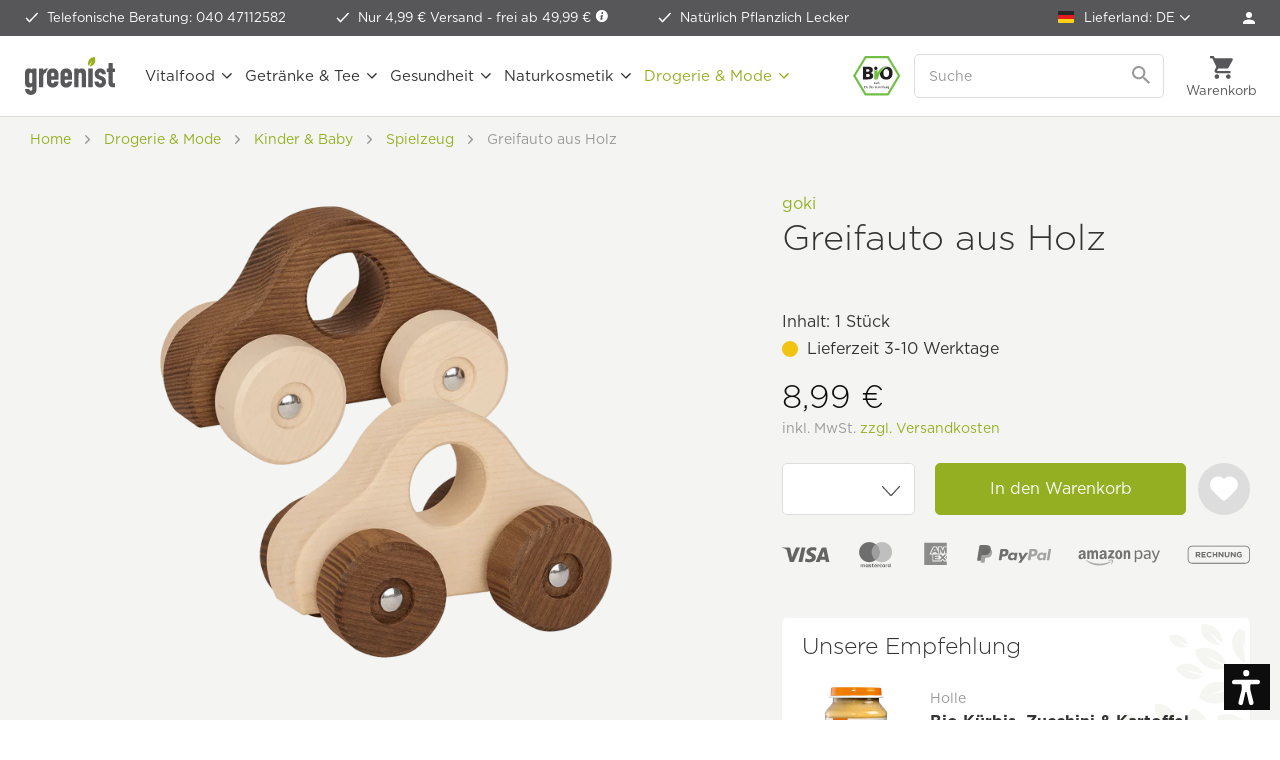

--- FILE ---
content_type: text/html; charset=UTF-8
request_url: https://www.greenist.de/widgets/Captcha/getCaptchaByName/captchaName/default?_=1769123410987
body_size: 16038
content:
    <div class="review--captcha">
        
            <div class="captcha--placeholder"><img src="[data-uri]"/></div>
        

        
            <strong class="captcha--notice">Bitte gib die Zahlenfolge in das nachfolgende Textfeld ein.</strong>
        

        
            <div class="captcha--code">
                <input type="text" name="sCaptcha" class="review--field" required="required" aria-required="true"/>
            </div>
        
    </div>


--- FILE ---
content_type: image/svg+xml
request_url: https://www.greenist.de/themes/Frontend/Greenist/frontend/_public/src/img/icons/icon-payments-mobile.svg
body_size: 15972
content:
<?xml version="1.0" encoding="utf-8"?>
<!-- Generator: Adobe Illustrator 25.2.1, SVG Export Plug-In . SVG Version: 6.00 Build 0)  -->
<svg version="1.1" id="Ebene_1" xmlns="http://www.w3.org/2000/svg" xmlns:xlink="http://www.w3.org/1999/xlink" x="0px" y="0px"
	 viewBox="0 0 346.7294617 23.5272465" style="enable-background:new 0 0 346.7294617 23.5272465;" xml:space="preserve">
<style type="text/css">
	.st0{clip-path:url(#SVGID_2_);}
	.st1{fill:url(#path10283_1_);}
	.st2{fill:#F79F1A;}
	.st3{fill:#EA001B;}
	.st4{fill:#FF5F01;}
	.st5{fill-rule:evenodd;clip-rule:evenodd;fill:#009DE2;}
	.st6{fill-rule:evenodd;clip-rule:evenodd;fill:#113984;}
	.st7{fill-rule:evenodd;clip-rule:evenodd;fill:#172C70;}
	.st8{fill:#006FCF;}
	.st9{fill:#333E48;}
	.st10{fill:#FF7B00;}
</style>
<g id="layer1" transform="translate(-333.70157,-536.42431)">
	<g id="g10267" transform="matrix(4.9846856,0,0,-4.9846856,-1470.1185,1039.6264)">
		<g>
			<g>
				<defs>
					<path id="SVGID_1_" d="M366.3752747,99.0975876c-0.0048523-0.3916779,0.3487549-0.6103439,0.6158752-0.7404404
						c0.2740173-0.1335526,0.3660583-0.2186737,0.3646851-0.3383865c-0.0020752-0.1826859-0.2186584-0.2629547-0.4214172-0.2664185
						c-0.3536072-0.0055389-0.5591431,0.0954971-0.7224426,0.1716156l-0.1273193-0.5958099
						c0.1640015-0.0754242,0.4677734-0.1411667,0.7826538-0.1446228c0.7390442,0,1.2220459,0.3646774,1.224823,0.9307327
						c0.0027466,0.7176056-0.9930115,0.7577362-0.986084,1.0781326c0.0027466,0.0975647,0.0954895,0.2013702,0.2989197,0.2276688
						c0.1003418,0.0131454,0.37854,0.0235214,0.6933899-0.1217957l0.1238708,0.5764313
						c-0.1695251,0.0615845-0.3875122,0.1211014-0.6580811,0.1211014
						C366.8686523,99.9964905,366.3793945,99.6269684,366.3752747,99.0975876 M369.4110413,99.9466629
						c-0.1349487,0-0.2484131-0.0788803-0.2996216-0.199295l-1.0552979-2.5202484h0.7383423l0.146698,0.4062042h0.9023743
						l0.085083-0.4062042h0.6504822l-0.5674438,2.7202377h-0.6006165 M369.5141602,99.2117615l0.2131348-1.0213852h-0.5833435
						L369.5141602,99.2117615 M365.4805298,99.9466629l-0.5819702-2.7202301h0.7037354l0.5819702,2.7202301H365.4805298
						 M364.4390564,99.9466629l-0.7321472-1.8510895l-0.2961731,1.574295
						c-0.0345764,0.175766-0.1723022,0.2774887-0.3245544,0.2774887h-1.1971436l-0.0166016-0.0788879
						c0.2456665-0.0532837,0.525238-0.1390839,0.6940613-0.2311249c0.1037903-0.0560532,0.132843-0.1051865,0.1674805-0.238739
						l0.5611877-2.1707916h0.743927l1.1404114,2.7202377h-0.740448"/>
				</defs>
				<clipPath id="SVGID_2_">
					<use xlink:href="#SVGID_1_"  style="overflow:visible;"/>
				</clipPath>
				<g id="g10269" class="st0">
					<g id="g10275" transform="translate(351.611,96.896)">
						
							<linearGradient id="path10283_1_" gradientUnits="userSpaceOnUse" x1="-12.4622374" y1="-49.5809555" x2="-12.3751841" y2="-49.5809555" gradientTransform="matrix(2092.1123047 770.4783936 770.4783936 -2092.1123047 64284.4960938 -94126.671875)">
							<stop  offset="0" style="stop-color:#222357"/>
							<stop  offset="1" style="stop-color:#254AA5"/>
						</linearGradient>
						<path id="path10283" class="st1" d="M9.3493967,2.7648697l8.5793676,3.1596546l1.9521198-5.2999983l-8.5800581-3.1603465"/>
					</g>
				</g>
			</g>
		</g>
	</g>
</g>
<g id="g3125" transform="matrix(1.2152823,0,0,1.2152823,-67.025868,-37.711623)">
	<g id="g3115">
		<g id="g3110">
			<path id="path2997" class="st2" d="M138.2295532,38.7481728c0,4.2623024-3.4487762,7.7162628-7.7022095,7.7162628
				c-4.253418,0-7.7014542-3.4539604-7.7014542-7.7162628s3.4472961-7.717001,7.7014542-7.717001
				C134.7807617,31.0311718,138.2295532,34.4858704,138.2295532,38.7481728z"/>
			<path id="path2995" class="st3" d="M128.7285614,38.7481728c0,4.2623024-3.4480362,7.7162628-7.7014542,7.7162628
				s-7.7021942-3.4539604-7.7021942-7.7162628s3.4480286-7.717001,7.7021866-7.717001
				C125.2797852,31.0311718,128.7285614,34.4858704,128.7285614,38.7481728z"/>
			<path id="path2999" class="st4" d="M125.7764816,32.6737633c-1.7973022,1.4123802-2.9505997,3.607933-2.9505997,6.0744133
				c0,2.4649963,1.1532974,4.6620331,2.9505997,6.0758896c1.7973022-1.4123802,2.9513321-3.6108894,2.9513321-6.0758896
				C128.727829,36.2816963,127.5737839,34.0861435,125.7764816,32.6737633z"/>
		</g>
	</g>
	<g id="g3093">
		<g id="g3081">
			<path id="path3006" d="M115.0378189,50.2811165h-0.4374771v-2.0393639h0.4285965v0.2487183
				c0,0,0.3767853-0.3042374,0.5995941-0.2997932c0.4345245,0.0074005,0.6943436,0.3767776,0.6943436,0.3767776
				s0.210968-0.3767776,0.685463-0.3767776c0.7039719,0,0.8053818,0.6432648,0.8053818,0.6432648v1.4397697h-0.4197159V49.0042
				c0,0,0.0014801-0.3856621-0.4545059-0.3856621c-0.4707947,0-0.5144653,0.3856621-0.5144653,0.3856621v1.2695122h-0.4367447
				v-1.2761726c0,0-0.0421906-0.4026871-0.4367371-0.4026871c-0.5129929,0-0.5233536,0.4100914-0.5233536,0.4100914
				L115.0378189,50.2811165z"/>
			<path id="path3008" d="M128.3288422,48.1906776c-0.2235565-0.0044441-0.6003418,0.2983131-0.6003418,0.2983131v-0.2472382
				h-0.4285965v2.0393639h0.4374847L127.7292328,49.0042c0,0,0.0096283-0.4100914,0.5226135-0.4100914
				c0.0954895,0,0.1702576,0.0222054,0.2287292,0.0584793v-0.0014801l0.142868-0.3982506
				C128.5353546,48.2165833,128.438385,48.1921577,128.3288422,48.1906776z"/>
			<path id="path3013" d="M134.4854126,48.1906776c-0.2235565-0.0044441-0.6010742,0.2983131-0.6010742,0.2983131v-0.2472382
				h-0.4286041v2.0393639h0.4374847L133.8850708,49.0042c0,0,0.0103607-0.4100914,0.5233612-0.4100914
				c0.0954895,0,0.1680298,0.0222054,0.2272491,0.0584793v-0.0014801l0.142868-0.3982506
				C134.6911926,48.2165833,134.594223,48.1921577,134.4854126,48.1906776L134.4854126,48.1906776z"/>
			<path id="path3015" d="M119.2283249,48.1825333c-0.6543732,0-1.0008087,0.5877495-1.0030289,1.0792732
				c-0.0014801,0.5033607,0.3938065,1.0837097,1.0207901,1.0837097c0.3664169,0,0.666214-0.2701874,0.666214-0.2701874
				l-0.0014801,0.2087479h0.4300842v-2.0423241h-0.4315643v0.2561226
				C119.91008,48.4978752,119.6280518,48.1825333,119.2283249,48.1825333L119.2283249,48.1825333z M119.3112259,48.5978088
				c0.3508759,0,0.6358643,0.3049774,0.6358643,0.6810226c0,0.3767776-0.2849884,0.6795387-0.6358643,0.6795387
				c-0.3516159,0-0.6351318-0.302021-0.6351318-0.6795387C118.6761017,48.9035263,118.9596176,48.5978088,119.3112259,48.5978088z"
				/>
			<path id="path3020" d="M131.7724304,48.1825333c-0.6536255,0-1.0007935,0.5877495-1.0007935,1.0792732
				c-0.0022278,0.5033607,0.3945312,1.0837097,1.0193024,1.0837097c0.3656769,0,0.6654816-0.2701874,0.6654816-0.2701874
				l-0.0007477,0.2087479h0.4293518v-2.0423241h-0.4308319v0.2561226
				C132.4549255,48.4978752,132.1721649,48.1825333,131.7724304,48.1825333L131.7724304,48.1825333z M131.8568115,48.5978088
				c0.352356,0,0.6373596,0.3049774,0.6373596,0.6810226c0,0.3767776-0.2850037,0.6795387-0.6373596,0.6795387
				c-0.3508606,0-0.6343842-0.302021-0.6343842-0.6795387C131.2209473,48.9035263,131.5052032,48.5978088,131.8568115,48.5978088z"
				/>
			<path id="path3022" d="M135.9029694,48.1825333c-0.6536407,0-1.0008087,0.5877495-1.0008087,1.0792732
				c-0.0022125,0.5033607,0.3945465,1.0837097,1.0193176,1.0837097c0.3656769,0,0.6654816-0.2701874,0.6654816-0.2701874
				l-0.0007477,0.2087479h0.4293365v-2.847702h-0.4308167v1.0615044
				C136.5854797,48.4978752,136.3027039,48.1825333,135.9029694,48.1825333L135.9029694,48.1825333z M135.9873657,48.5978088
				c0.3508606,0,0.6373444,0.3049774,0.6373444,0.6810226c0,0.3767776-0.2864838,0.6795387-0.6373444,0.6795387
				c-0.3508759,0-0.6343994-0.302021-0.6343994-0.6795387C135.3514862,48.9035263,135.6364746,48.5978088,135.9873657,48.5978088z"
				/>
			<path id="path3024" d="M121.6540833,50.3499565c-0.4448776,0-0.857933-0.2738876-0.857933-0.2738876l0.1880188-0.2909164
				c0,0,0.3893661,0.1798782,0.6684341,0.1798782c0.181366,0,0.4855957-0.0569992,0.4893036-0.2398376
				c0.0037003-0.1917229-0.510025-0.2487221-0.510025-0.2487221s-0.7676315-0.0103607-0.7676315-0.6425285
				c0-0.3982468,0.3826981-0.6514091,0.8742218-0.6514091c0.2827759,0,0.8135223,0.2472382,0.8135223,0.2472382
				l-0.2131882,0.3345871c0,0-0.4100952-0.1635933-0.6255035-0.1709938
				c-0.182106-0.0074005-0.4026947,0.0799484-0.4026947,0.2398376c0,0.4315605,1.2769165-0.03405,1.2769165,0.8394318
				C122.587532,50.2463226,122.0671463,50.3499565,121.6540833,50.3499565L121.6540833,50.3499565z"/>
			<path id="path3026" d="M123.2981567,47.6502991v0.5929337h-0.3804779v0.4285965h0.3804779v1.0252304
				c0,0-0.03479,0.6936073,0.7113724,0.6936073c0.2072678,0,0.6099548-0.1532288,0.6099548-0.1532288l-0.1732178-0.4463654
				c0,0-0.1598892,0.1369438-0.3412476,0.1325035c-0.3442078-0.0074043-0.3345947-0.230217-0.3345947-0.230217V48.671093h0.7098923
				v-0.4285965h-0.7098846v-0.5929337L123.2981567,47.6502991L123.2981567,47.6502991z"/>
			<path id="path3034" d="M125.8867798,48.2069626c-0.7017441,0-1.0526199,0.5773888-1.0503998,1.0792694
				c0.0037003,0.5152092,0.3197861,1.0955582,1.0918503,1.0955582c0.3301468,0,0.794281-0.2901726,0.794281-0.2901726
				l-0.1998672-0.3464317c0,0-0.3160782,0.2242928-0.5944138,0.2242928c-0.5573959,0-0.5929337-0.5440788-0.5929337-0.5440788
				h1.4908447C126.8254013,49.4246559,126.9364395,48.2069626,125.8867798,48.2069626z M125.82164,48.6066895
				c0.0162888-0.0014801,0.03405,0,0.0518188,0c0.524826,0,0.5211258,0.4959602,0.5211258,0.4959602h-1.0600204
				C125.3345566,49.1033936,125.3093948,48.6370392,125.82164,48.6066895z"/>
			<path id="path3037" d="M130.3215637,49.7392616l0.1998596,0.3997307c0,0-0.3168182,0.2057838-0.6728668,0.2057838
				c-0.7372894,0-1.1458893-0.5529594-1.1458893-1.0792694c0-0.8231468,0.6521454-1.0659447,1.0918427-1.0659447
				c0.3997345,0,0.7454224,0.2294769,0.7454224,0.2294769l-0.2235565,0.401207c0,0-0.1362-0.2124481-0.5337067-0.2124481
				c-0.3960419,0-0.6069946,0.3419952-0.6069946,0.6669579c0,0.3642006,0.244278,0.6721382,0.612915,0.6721382
				C130.0780182,49.9576302,130.3215637,49.7392616,130.3215637,49.7392616L130.3215637,49.7392616z"/>
		</g>
	</g>
</g>
<g>
	<path class="st5" d="M184.9185944,6.6708102h4.6389313c2.4896393,0,3.4281464,1.2607517,3.2833099,3.1160331
		c-0.2382355,3.0581017-2.0877228,4.7497253-4.5397186,4.7497253h-1.2382965c-0.3360138,0-0.5619507,0.2223148-0.6539154,0.8255348
		l-0.5315247,3.5063524c-0.0340424,0.2273846-0.1535187,0.3606281-0.3338318,0.377285h-2.9089355
		c-0.272995,0-0.3707581-0.2085571-0.2990723-0.6626015l1.7763519-11.246109
		C184.1828613,6.8858838,184.4290771,6.6708102,184.9185944,6.6708102z"/>
	<path class="st6" d="M205.0558624,6.4637022c1.5656281,0,3.0095825,0.8487082,2.8118896,2.9646864
		c-0.2346191,2.5084686-1.5858917,3.9068098-3.7134552,3.9111547h-1.8545532c-0.2672119,0-0.3961182,0.2172461-0.4663544,0.6662216
		l-0.3577423,2.2825327c-0.054306,0.344696-0.2302704,0.5148735-0.4924164,0.5148735h-1.727829
		c-0.2759094,0-0.3714905-0.176693-0.3099365-0.56991l1.4273071-9.1525803
		c0.0702362-0.4504237,0.2425842-0.6177034,0.5474548-0.6177034h4.1356354V6.4637022z M202.241806,11.3626022h1.4077606
		c0.8791199-0.0325861,1.4642334-0.6423244,1.5236206-1.7415895c0.0362091-0.6792555-0.4221802-1.1644392-1.1521301-1.1615429
		l-1.3252106,0.0065174L202.241806,11.3626022L202.241806,11.3626022z M212.5631714,16.1014652
		c0.1578674-0.1433821,0.3193512-0.2186937,0.2961731-0.041275l-0.0564728,0.4243546
		c-0.0289764,0.2208672,0.0593719,0.3389034,0.2650452,0.3389034h1.5344696c0.2585297,0,0.3845215-0.1050034,0.4482574-0.5047359
		l0.9457397-5.9351645c0.0478058-0.2983513-0.0238953-0.4453545-0.2512817-0.4453545h-1.6872711
		c-0.1528015,0-0.2259369,0.086175-0.2657776,0.3179035l-0.0622711,0.3656979
		c-0.0325775,0.1897287-0.1202087,0.2237635-0.2013092,0.0311394c-0.2867737-0.6778078-1.0167084-0.9812288-2.0413971-0.9609518
		c-2.3672485,0.0485182-3.9632874,1.8451433-4.1334686,4.1486769c-0.1317902,1.7835903,1.1456146,3.1819334,2.8278198,3.1819334
		C211.402359,17.0233135,211.9483643,16.6590633,212.5631714,16.1014652L212.5631714,16.1014652z M211.2792511,15.1890316
		c-1.0188904,0-1.7292786-0.8125-1.5815582-1.8089361c0.1491852-0.9964361,1.1007233-1.80966,2.1195984-1.80966
		c1.0188904,0,1.7292938,0.8132248,1.5808258,1.8096609C213.2496643,14.3765306,212.2988586,15.1890316,211.2792511,15.1890316
		L211.2792511,15.1890316z M219.0016174,9.9200888h-1.5503998c-0.3208008,0-0.4518738,0.2346258-0.3490448,0.5344248
		l1.9313202,5.657814l-1.9030762,2.6909561c-0.159317,0.2252121-0.0369415,0.4315948,0.1875458,0.4315948h1.7495575
		c0.2606964,0,0.3881531-0.0673466,0.5192261-0.2563496l5.9431305-8.5240154
		c0.1832123-0.262867,0.0963135-0.5373211-0.2034912-0.5380459l-1.653244-0.0014486
		c-0.2845917,0-0.3975525,0.1115208-0.5604858,0.3483181l-2.4795074,3.5961475l-1.1021576-3.6026649
		C219.4621887,10.0345049,219.2999725,9.9200888,219.0016174,9.9200888z"/>
	<path class="st5" d="M231.7148743,6.4637022c1.5656128,0,3.0088501,0.8487082,2.8111572,2.9646864
		c-0.2338867,2.5084686-1.5851746,3.9068098-3.7127228,3.9111547h-1.8552856c-0.2672119,0-0.3961029,0.2172461-0.4670715,0.6662216
		l-0.3577423,2.2825327c-0.0528564,0.344696-0.2295532,0.5148735-0.4931488,0.5148735h-1.7256622
		c-0.2758942,0-0.3722229-0.176693-0.3113861-0.56991l1.4287567-9.1525803
		c0.0709686-0.4504237,0.2418671-0.6177034,0.5474548-0.6177034h4.1356506V6.4637022z M228.9008026,11.3626022h1.406311
		c0.8805695-0.0325861,1.4649658-0.6423244,1.5236206-1.7415895c0.0369415-0.6792555-0.4207306-1.1644392-1.1513977-1.1615429
		l-1.3244781,0.0065174L228.9008026,11.3626022L228.9008026,11.3626022z M239.222168,16.1014652
		c0.1578674-0.1433821,0.318634-0.2186937,0.2954559-0.041275l-0.056488,0.4243546
		c-0.028244,0.2208672,0.0586548,0.3389034,0.2650452,0.3389034h1.535202c0.2577972,0,0.3845215-0.1050034,0.4482574-0.5047359
		l0.9457397-5.9351645c0.0463562-0.2983513-0.0246124-0.4453545-0.2519989-0.4453545h-1.686554
		c-0.1528015,0-0.2259369,0.086175-0.2657623,0.3179035l-0.0630035,0.3656979
		c-0.0325928,0.1897287-0.1202087,0.2237635-0.200592,0.0311394c-0.2867737-0.6778078-1.0167084-0.9812288-2.0413971-0.9609518
		c-2.3672485,0.0485182-3.9632874,1.8451433-4.1334686,4.1486769c-0.1325226,1.7835903,1.1448975,3.1819334,2.8271027,3.1819334
		C238.0613556,17.0233135,238.6073608,16.6590633,239.222168,16.1014652L239.222168,16.1014652z M237.9382477,15.1890316
		c-1.0188904,0-1.7292786-0.8125-1.5815582-1.8089361c0.1484528-0.9964361,1.100708-1.80966,2.1203308-1.80966
		c1.018158,0,1.7292786,0.8132248,1.581543,1.8096609C239.9086609,14.3765306,238.9571381,15.1890316,237.9382477,15.1890316
		L237.9382477,15.1890316z M245.0175781,16.8343086h-1.7720032c-0.1397705,0-0.2382507-0.1093464-0.2172546-0.2454891
		l1.5583801-9.859354c0.0209961-0.1346922,0.1542358-0.2454877,0.2940063-0.2454877h1.7712708
		c0.1397705,0,0.2382507,0.1107955,0.2172546,0.2454877l-1.5569305,9.859354
		C245.289856,16.7249622,245.1580658,16.8343086,245.0175781,16.8343086z"/>
	<path class="st6" d="M182.0198059,2.8009322h4.64328c1.3078156,0,2.858963,0.0427251,3.8966675,0.9573314
		c0.6930237,0.6119099,1.0565491,1.5851727,0.9732666,2.6308508c-0.2853088,3.5454569-2.4063568,5.5318108-5.2501068,5.5318108
		h-2.2905121c-0.3903198,0-0.6488342,0.2577991-0.7581787,0.9573317l-0.6387024,4.0654001
		c-0.041275,0.2635918-0.1557007,0.4192848-0.364975,0.4373894h-2.8596802c-0.3179169,0-0.4308777-0.2425919-0.3475952-0.7690525
		l2.059494-13.0398378C181.1653137,3.0500412,181.4520721,2.8009322,182.0198059,2.8009322z"/>
	<path class="st7" d="M183.3008423,12.4683857l0.8110504-5.1313539c0.0709686-0.4504237,0.3171844-0.6654973,0.8067017-0.6654973
		h4.6389313c0.7683258,0,1.3881989,0.1202092,1.8748322,0.3410764c-0.4663544,3.1558623-2.507019,4.909039-5.1798706,4.909039
		h-2.2897644C183.6607513,11.9209251,183.436264,12.0751705,183.3008423,12.4683857z"/>
</g>
<path class="st8" d="M151.1973419,21.3193188v-3.2628803h-2.4842529l-1.279007-1.4142551l-1.2854767,1.4142551h-8.1907806
	v-6.5913219h-2.6436462l3.2791595-7.4210563h3.1624298l1.128891,2.542326v-2.542326h3.9144897l0.679657,1.9157944
	l0.6841125-1.9157944h3.0344238V0.7273535h-20.5919647v20.5919647H151.1973419L151.1973419,21.3193188z M149.1315613,17.2311954
	h2.0657806l-2.7326813-2.8978653l2.7326813-2.8649187h-2.0329132l-1.6875916,1.8441334l-1.6713715-1.8441334h-2.0662842
	l2.7167053,2.8813925l-2.7167053,2.8813915h2.0087891l1.6958618-1.8605642L149.1315613,17.2311954L149.1315613,17.2311954z
	 M149.6148529,14.3357601l1.582489,1.6835575v-3.3530722L149.6148529,14.3357601L149.6148529,14.3357601z M140.405014,15.8975372
	v-0.897397h3.2517548v-1.3007555h-3.2517548v-0.8972721h3.3340454v-1.3337011h-4.9065247v5.762784h4.9065247v-1.3336582H140.405014
	L140.405014,15.8975372z M149.6413422,10.6321306h1.5559998V4.8693452h-2.4204102l-1.292572,3.5893035l-1.2842255-3.5893035
	h-2.4614868v5.7627854h1.5558929V6.5982056l1.4819183,4.0339251h1.3829956l1.4818878-4.042244V10.6321306L149.6413422,10.6321306z
	 M141.9686432,10.6321306h1.7700043l-2.5437317-5.7627854h-2.0252533l-2.5439758,5.7627854h1.7288666l0.4775696-1.1525326h2.6508026
	L141.9686432,10.6321306L141.9686432,10.6321306z M140.9396667,8.1870413h-1.5643005l0.7821655-1.8852372L140.9396667,8.1870413
	L140.9396667,8.1870413z"/>
<g>
	<g>
		<path class="st9" d="M324.9850464,8.6415215c0.2983704-0.1923504,0.5694275-0.3917704,0.8623047-0.5511322
			c0.7845459-0.4269223,1.6233521-0.5656419,2.4978333-0.3691397c1.0828857,0.243331,1.7573853,0.9542847,2.1363525,1.9657907
			c0.325592,0.8691311,0.3726501,1.7727575,0.2839966,2.6883411c-0.067627,0.6984987-0.2498779,1.3631325-0.6218872,1.962368
			c-0.5845947,0.9416485-1.4291077,1.45436-2.5461426,1.4897432c-0.8959351,0.0283794-1.6968689-0.2293615-2.3859558-0.8124371
			c-0.0272827-0.0230923-0.0585022-0.0415487-0.1073914-0.0758524c-0.00354,0.078825-0.0083008,0.1354885-0.0083008,0.1921539
			c-0.0004578,1.09972-0.0001831,2.19944-0.0004272,3.29916c-0.000061,0.3371677-0.0706177,0.4073181-0.4111938,0.4083443
			c-0.2546082,0.0007687-0.5093079,0.0039368-0.7638245-0.0013523c-0.255249-0.0053062-0.3391418-0.0918217-0.3392334-0.3489304
			c-0.000885-3.4237757-0.0009155-6.8475504,0-10.2713261c0.0000916-0.2623196,0.089325-0.3460979,0.3555298-0.3475037
			c0.2004395-0.0010586,0.4009094-0.0019636,0.6013184,0.0003495c0.229126,0.0026441,0.3262024,0.083312,0.3676758,0.3051591
			C324.9342651,8.3280344,324.9580383,8.4817066,324.9850464,8.6415215z M325.0955505,11.7346821
			c0,0.66607-0.002594,1.3321657,0.0039062,1.9981718c0.0006714,0.0685596,0.0366516,0.1628466,0.0886536,0.2008219
			c0.5632324,0.4113016,1.1858826,0.6557188,1.8928833,0.6810217c0.9305725,0.0333033,1.6308899-0.391573,1.9363708-1.2711639
			c0.360199-1.037034,0.3453064-2.0983315,0.0283813-3.1436739c-0.2195435-0.7242241-0.7017517-1.1980143-1.4785156-1.3075581
			c-0.8866882-0.125041-1.6809692,0.1225739-2.4013977,0.6325283c-0.0437622,0.0309839-0.066925,0.1179953-0.0673523,0.1791611
			C325.093811,10.3808622,325.0955505,11.0577784,325.0955505,11.7346821z"/>
		<g>
			<path class="st9" d="M288.16922,7.5724974c0.197052,0.0536919,0.4007874,0.09024,0.5899353,0.1641135
				c0.7272644,0.2840085,1.1357727,0.8227658,1.2222595,1.5976176c0.0275574,0.2468758,0.0370178,0.4969063,0.037262,0.7455111
				c0.0018005,1.7716894-0.000824,3.5433826-0.0022583,5.3150749c-0.0002747,0.3105469-0.0827942,0.3919239-0.397583,0.3922682
				c-0.4117737,0.0004501-0.8235474,0.0007229-1.235321-0.0000992c-0.2810364-0.0005617-0.3712463-0.0901365-0.3713379-0.3683558
				c-0.0005188-1.6362257-0.0001831-3.2724524-0.0019531-4.9086761c-0.0001221-0.1023884-0.0097351-0.205698-0.0252991-0.3069849
				c-0.0938416-0.6105156-0.6055603-0.9090033-1.1871948-0.6893539c-0.4510498,0.1703348-0.6326599,0.5364513-0.677002,0.9846907
				c-0.0266113,0.2688932-0.0367126,0.5403595-0.0374146,0.8107128c-0.0035706,1.3599167-0.0015259,2.7198467-0.0016479,4.079772
				c-0.0000305,0.3138494-0.0824585,0.397851-0.3918457,0.3982658c-0.4172058,0.0005579-0.8343811,0.0009995-1.2515869-0.0001755
				c-0.2685242-0.0007563-0.3599854-0.0931578-0.3600464-0.3622131c-0.0003052-1.5658016,0.0039062-3.1316242-0.0044861-4.697381
				c-0.0012207-0.2297039-0.0397644-0.4649525-0.0996094-0.687254c-0.0903015-0.3354406-0.3093262-0.5541544-0.6733704-0.5886259
				c-0.4518127-0.0427809-0.765625,0.1062078-0.9429016,0.4525709c-0.1618652,0.3162165-0.2038879,0.6612206-0.2052002,1.0091982
				c-0.0055847,1.4736767-0.0048218,2.9473772-0.0063782,4.4210691c-0.0000305,0.0487623,0.0015259,0.0975981-0.0005798,0.1462727
				c-0.0082397,0.1898117-0.102417,0.3007212-0.2890015,0.3034353c-0.4766846,0.0069361-0.9535828,0.0066109-1.4302979,0.0003986
				c-0.1835632-0.0023918-0.2826233-0.1173744-0.2826843-0.3053303c-0.0007324-2.4760399-0.000824-4.9520798,0.0001831-7.4281187
				c0.000061-0.2072358,0.1022644-0.3095264,0.3095398-0.3108101c0.428009-0.0026507,0.8560486-0.0025287,1.2840881-0.0002961
				c0.2076721,0.0010834,0.3096619,0.1024384,0.3117065,0.3095441c0.0029907,0.3001089,0.0007629,0.6002703,0.0340576,0.9067144
				c0.0182495-0.0352831,0.0387268-0.0696011,0.0544128-0.1059904c0.3027344-0.7030897,0.7997131-1.1594181,1.5851135-1.2513404
				c0.019928-0.0023327,0.0383911-0.0172024,0.0575562-0.0262251c0.1517029,0.0000005,0.3034058,0.0000005,0.4551392,0.0000005
				c0.0196838,0.0083461,0.0388184,0.0221591,0.0591736,0.0242476c0.723175,0.0742431,1.181427,0.502336,1.4984131,1.1197495
				c0.0381775,0.0743542,0.0765381,0.1486092,0.1152954,0.2238579c0.0212708-0.0130911,0.0343018-0.0164518,0.0383301-0.0243797
				c0.0193787-0.0383711,0.0357361-0.0782633,0.0542908-0.1170883c0.2788391-0.5839081,0.723999-0.9720197,1.3518066-1.141654
				c0.1294556-0.0349751,0.2624512-0.0568309,0.3937988-0.084733C287.8874512,7.5724974,288.0283203,7.5724974,288.16922,7.5724974z
				"/>
			<path class="st9" d="M295.1264343,7.5724974c0.2434998,0.0449567,0.488739,0.0822945,0.7301331,0.1366668
				c0.3568726,0.0803866,0.6903687,0.222002,0.9879761,0.4366546c0.5187378,0.374155,0.7637634,0.9000111,0.8121643,1.5238409
				c0.0229797,0.2965708,0.0299377,0.594923,0.0313416,0.8925285c0.0039368,0.8287373,0.0090027,1.6576109-0.0020447,2.4862223
				c-0.0062256,0.4643526,0.1302185,0.8690147,0.4067993,1.2378483c0.3229675,0.4306335,0.3173828,0.4332724-0.0869141,0.7801085
				c-0.2754211,0.2362709-0.5474854,0.47645-0.8223877,0.713335c-0.1987305,0.1712666-0.3418884,0.1796865-0.5234985-0.005002
				c-0.2040405-0.2074938-0.3884583-0.4345112-0.5779724-0.6559591c-0.055542-0.0648823-0.0994263-0.1397238-0.1566467-0.2214184
				c-0.1035767,0.0969744-0.1982117,0.1843567-0.2915344,0.273119c-0.7921753,0.7535048-1.743866,0.9346819-2.7729187,0.707407
				c-0.8166809-0.1803761-1.3135071-0.7312155-1.4764404-1.5505304c-0.1893616-0.9521971-0.0302429-1.8227024,0.696167-2.5266733
				c0.4217834-0.4087658,0.9450073-0.6348867,1.5103149-0.7388802c0.6214294-0.1143169,1.2512207-0.184494,1.8786011-0.2640305
				c0.1248779-0.015831,0.1868591-0.0444117,0.1763611-0.1828194c-0.0159607-0.2102337-0.0085754-0.42239-0.027832-0.6321974
				c-0.0444641-0.4846363-0.3511047-0.7998686-0.831604-0.8485146c-0.6140747-0.0621672-1.193512,0.2163572-1.3494568,0.8739967
				c-0.0531616,0.224288-0.1390991,0.2777691-0.3598633,0.2558002c-0.4146118-0.0412598-0.8289795-0.0856142-1.2428284-0.1338825
				c-0.2277222-0.0265598-0.3095093-0.1513548-0.2615051-0.3700399c0.253479-1.1541843,1.020874-1.7786174,2.1234131-2.048492
				c0.2662354-0.0651646,0.5414124-0.0937057,0.8124695-0.1390882
				C294.7146301,7.5724974,294.9205322,7.5724974,295.1264343,7.5724974z M295.6436157,12.487669
				c0-0.1044083-0.0032043-0.2667933,0.0012207-0.4289694c0.002533-0.0925474-0.0331116-0.1271152-0.1247864-0.1175489
				c-0.2790833,0.029129-0.5628052,0.0330544-0.8370667,0.0862379c-1.1166077,0.2165155-1.374176,1.0180006-1.1860657,1.7981825
				c0.1193848,0.4950438,0.5369873,0.7490406,1.03302,0.6488895c0.4036865-0.0815029,0.6622314-0.3447132,0.8538513-0.688632
				C295.5989075,13.3997326,295.6348267,12.9753542,295.6436157,12.487669z"/>
			<path class="st9" d="M275.8803101,7.5724974c0.2429504,0.0456853,0.4884644,0.0809302,0.7283325,0.1393313
				c0.4362488,0.1062169,0.838623,0.2861896,1.172821,0.5962834c0.4413757,0.4095526,0.6167603,0.9373178,0.6270752,1.5173616
				c0.0185242,1.0393114,0.0224304,2.079154,0.0125427,3.1185846c-0.0050354,0.5315933,0.1244812,1.0043249,0.4673767,1.4142246
				c0.0380859,0.0455246,0.0726624,0.094635,0.1038208,0.1451979c0.1074524,0.1744394,0.0914001,0.2725658-0.0658264,0.4090471
				c-0.3352661,0.2910328-0.6706848,0.5818806-1.0068665,0.8718443c-0.1900635,0.1639338-0.3377075,0.1748352-0.5106506-0.0034962
				c-0.2622986-0.2704573-0.5053711-0.5595236-0.770874-0.8566551c-0.0229797,0.0214796-0.0692749,0.0630589-0.1137085,0.1065121
				c-0.4453735,0.4354086-0.9412537,0.7817535-1.5746155,0.8780632c-0.4633484,0.0704565-0.9281921,0.0891304-1.3854675-0.0350742
				c-0.8384094-0.2277174-1.3924255-0.8899689-1.4833679-1.756814c-0.0061035-0.0581102-0.0242615-0.114954-0.0368042-0.1723862
				c0-0.1733885,0-0.346777,0-0.5201654c0.0112915-0.0409698,0.0281067-0.0812826,0.0330811-0.1230059
				c0.0698853-0.5859842,0.3094788-1.0890036,0.7381592-1.4965372c0.5159912-0.4905405,1.1607666-0.7022696,1.8421021-0.8121548
				c0.5227966-0.0843182,1.0507507-0.1378727,1.5772705-0.1973286c0.1098328-0.0124006,0.1497192-0.0492764,0.1444702-0.1599588
				c-0.0089722-0.1891737,0.0031128-0.3795185-0.009552-0.5683069c-0.0214233-0.320117-0.1213074-0.6038961-0.4116516-0.7867107
				c-0.4985962-0.3139648-1.5400696-0.187604-1.7652283,0.6767578c-0.0767517,0.2946749-0.1525879,0.3368301-0.4511414,0.3011732
				c-0.3706055-0.0442686-0.7417297-0.0848465-1.1131592-0.1215925c-0.2851868-0.0282135-0.3700867-0.1431522-0.3051147-0.4212236
				c0.2521362-1.0785847,0.9647522-1.6953421,2.0006714-1.9728727c0.3060913-0.0820065,0.6253662-0.1147695,0.9385986-0.1700983
				C275.4685059,7.5724974,275.674408,7.5724974,275.8803101,7.5724974z M276.3796082,11.9075193
				c-0.3861389,0.0526886-0.7485046,0.0729904-1.0961304,0.1554918c-0.7795105,0.18501-1.1497803,0.7055635-1.0926819,1.5061655
				c0.0257263,0.3607054,0.153595,0.6821299,0.5086365,0.8445396c0.3578796,0.1637001,0.697937,0.0903111,1.0079041-0.1343613
				c0.2970581-0.2153225,0.4638977-0.5209332,0.5688477-0.8640423
				C276.4215698,12.9399757,276.3647461,12.4513636,276.3796082,11.9075193z"/>
			<path class="st9" d="M317.6560669,7.5724974c0.1664429,0.0422473,0.3371887,0.0721774,0.4985657,0.1288481
				c0.7467957,0.2622848,1.1342773,0.8219309,1.2497864,1.5786676c0.0578003,0.3787155,0.0927734,0.7645693,0.0951233,1.147459
				c0.0103455,1.6740131,0.005127,3.3481236,0.0050354,5.0221996c0,0.2375593-0.0945129,0.3351727-0.3341675,0.3366518
				c-0.4388123,0.0027084-0.8776855,0.0018225-1.3164978,0.0004835c-0.2571716-0.0007849-0.3529358-0.0975304-0.3529968-0.3535986
				c-0.0003357-1.5169592,0.0048828-3.0339518-0.0048218-4.550849c-0.00177-0.2784271-0.0334167-0.5643177-0.1034241-0.8331928
				c-0.1955872-0.7514353-1.0433655-0.781702-1.4526672-0.3421402c-0.2478638,0.2661886-0.3508606,0.5967026-0.3965759,0.9422836
				c-0.0403748,0.3049755-0.0567322,0.6150026-0.058197,0.9229212c-0.006134,1.2731352-0.0024414,2.5463171-0.0027161,3.8194818
				c-0.000061,0.3147554-0.0794983,0.3949623-0.3909912,0.3953524c-0.4117432,0.000515-0.8234863,0.0007448-1.2352295-0.0000906
				c-0.276825-0.0005617-0.3643494-0.0847187-0.3644714-0.3538351c-0.0011902-2.4488096-0.0018921-4.8976202-0.0021667-7.3464298
				c-0.000061-0.2646322,0.0837402-0.3468275,0.3508606-0.3473449c0.4009094-0.0007758,0.8018188-0.0013227,1.2027283,0.000071
				c0.2432251,0.0008454,0.3326111,0.091476,0.3329468,0.3325844c0.0004578,0.3341265,0.0001221,0.6682549,0.0346375,1.0139046
				c0.0228577-0.0433798,0.0437927-0.0879154,0.0689087-0.1299515c0.149353-0.2499237,0.2787476-0.5152922,0.4544983-0.7451162
				c0.2755127-0.3602033,0.6636658-0.5450401,1.1118774-0.6048431c0.0415039-0.0055408,0.0815735-0.0220828,0.1223145-0.0335169
				C317.3309631,7.5724974,317.4935303,7.5724974,317.6560669,7.5724974z"/>
			<path class="st9" d="M309.3009338,7.5724974c0.1477051,0.0276213,0.2963867,0.0508127,0.4429321,0.0835757
				c1.0314026,0.2305708,1.7186279,0.878633,2.1510925,1.8128839c0.4412231,0.9531822,0.5403442,1.9632807,0.4355469,2.9985723
				c-0.0821838,0.8119812-0.3420715,1.5580578-0.8249207,2.2238464c-1.1032104,1.5211964-3.3819885,1.6920719-4.6687622,0.3408957
				c-0.5592041-0.5871935-0.8552856-1.3097067-1.0024414-2.0935993c-0.1739807-0.9268112-0.1602783-1.8541861,0.091095-2.7671032
				c0.2617188-0.9504547,0.7384644-1.7525091,1.6357727-2.2425494c0.3268127-0.1784658,0.677948-0.2811747,1.0475769-0.3232303
				c0.0471191-0.005362,0.0929871-0.0219207,0.1394348-0.0332923
				C308.9324646,7.5724974,309.1166992,7.5724974,309.3009338,7.5724974z M307.8695679,11.8669024
				c0.0095825,0.2042284,0.0124512,0.4429197,0.0336609,0.6799746c0.0404968,0.4532881,0.0972595,0.9043932,0.3119812,1.3169308
				c0.1631165,0.3133354,0.4011536,0.5240459,0.7710266,0.5373774c0.3800964,0.0137005,0.6824341-0.1455708,0.8611145-0.4759579
				c0.1190491-0.2200956,0.2113647-0.4645157,0.2633057-0.7091599c0.1520081-0.7155523,0.1361084-1.4445181,0.0804138-2.1674032
				c-0.0333862-0.4330521-0.1185303-0.8671999-0.22995-1.2877216c-0.1116943-0.421423-0.4299011-0.6349716-0.8670349-0.6555567
				c-0.424469-0.01999-0.7262573,0.1772728-0.918457,0.5459824c-0.0619507,0.1188374-0.1096191,0.24753-0.1463623,0.3766775
				C307.8610229,10.6190414,307.8742676,11.2269163,307.8695679,11.8669024z"/>
			<path class="st9" d="M302.2939148,9.3249989c-0.2386169,0-0.4380188,0.0000162-0.6374207-0.0000029
				c-0.6122437-0.0000601-1.2244873,0.0006104-1.836731-0.0005713c-0.241394-0.0004663-0.3304749-0.0914631-0.3314209-0.3358994
				c-0.0011902-0.314249-0.0015259-0.6285114,0.0001526-0.9427557c0.0012207-0.232234,0.0912476-0.3276734,0.3251343-0.3279924
				c1.5712585-0.0021405,3.1425476-0.0024195,4.7138062-0.0006094c0.2367859,0.0002728,0.321167,0.0907521,0.3237305,0.326623
				c0.0020752,0.1896143-0.0147705,0.3807955,0.0039978,0.5685625c0.0323486,0.3237247-0.0858154,0.5855169-0.268219,0.8419333
				c-0.6277771,0.8825502-1.2454834,1.772275-1.8670349,2.6592751c-0.2051086,0.2927074-0.4104309,0.5852537-0.6149597,0.8783627
				c-0.0325623,0.0466499-0.0614014,0.0958862-0.1011047,0.158308c0.3124084,0.0177431,0.6025391,0.0253963,0.8908997,0.0524092
				c0.6309509,0.0591059,1.231781,0.2259264,1.7965698,0.5196056c0.2108459,0.109623,0.3109131,0.2766581,0.3116455,0.5085964
				c0.0011292,0.3413401,0.0027161,0.6827087-0.0004578,1.0240231c-0.0026245,0.2854557-0.1705627,0.3848524-0.4302979,0.2633648
				c-1.6450195-0.7694931-3.2895508-0.7796173-4.9328308,0.0058918c-0.2604675,0.124505-0.4188232,0.0279083-0.4208984-0.2639599
				c-0.0027161-0.37924,0.0012207-0.758522,0.0007935-1.137784c-0.0003357-0.2692003,0.0857239-0.5060377,0.2401428-0.726634
				c0.9037476-1.2910013,1.8036499-2.5846958,2.7046814-3.8775997C302.2005615,9.4658194,302.235321,9.412303,302.2939148,9.3249989
				z"/>
		</g>
		<path class="st9" d="M336.8552551,14.8675699c-0.0697937,0.0515175-0.1204224,0.0877686-0.1698914,0.1255751
			c-0.7651978,0.5848856-1.6170959,0.9004421-2.5923767,0.8667498c-1.1143494-0.038496-1.9568176-0.7273884-2.1528015-1.7815294
			c-0.2430725-1.3073692,0.4533081-2.4305525,1.7324829-2.8000202c0.7239075-0.2090836,1.4555969-0.1864376,2.1893311-0.0775442
			c0.303894,0.0451021,0.6048889,0.109766,0.9071045,0.165513c0.0077515-0.0079527,0.0211792-0.0153351,0.0210876-0.0225191
			c-0.0069275-0.4757919,0.0231934-0.9560347-0.0319824-1.4262657c-0.0787659-0.6716547-0.4564819-0.9809685-1.1583557-1.0493488
			c-0.9487915-0.0924387-1.8652344,0.0745926-2.7704468,0.3369331c-0.0415344,0.0120325-0.0818176,0.0288153-0.1237183,0.03895
			c-0.1609192,0.0389023-0.2645874-0.0186672-0.275116-0.1818895c-0.0135193-0.2100229-0.0064392-0.4220791,0.0036011-0.6326914
			c0.0081787-0.1708994,0.1323547-0.2606249,0.277832-0.3030453c0.4556274-0.1328626,0.9084778-0.2864609,1.3733521-0.3737788
			c0.7208862-0.1354065,1.4523926-0.1649776,2.1817627-0.0450134c0.7052917,0.1160016,1.3240051,0.3786654,1.6799316,1.0518975
			c0.2260132,0.4275188,0.2835999,0.8929949,0.2836914,1.368681c0.0003357,1.7174492,0.0001831,3.4348993,0.0001526,5.1523485
			c0,0.0270882,0.0005188,0.054204-0.0004883,0.0812597c-0.0076599,0.2056437-0.0956726,0.2969503-0.3008728,0.3004942
			c-0.2220459,0.0038347-0.4443054,0.0040569-0.6663513-0.0001678c-0.1902771-0.0036192-0.2895203-0.0898628-0.3235474-0.2761984
			C336.9099121,15.2229843,336.8861389,15.0589161,336.8552551,14.8675699z M336.8013611,12.3559504
			c-0.6731567-0.1485147-1.3348389-0.247777-2.0102539-0.1827641c-0.1869507,0.0179958-0.3759766,0.0561409-0.5541687,0.1149216
			c-0.4486084,0.147953-0.7309265,0.4559393-0.8019714,0.9298391c-0.0246582,0.1643744-0.0245972,0.3359833-0.0101013,0.5020361
			c0.0442505,0.5060453,0.3670959,0.8725071,0.8640137,0.9633102c0.1996155,0.0364723,0.4104919,0.0410337,0.6133118,0.0244751
			c0.5950317-0.0485811,1.1281128-0.2766485,1.6342163-0.5856781c0.1950989-0.1191463,0.2879333-0.2504416,0.2713928-0.4917088
			c-0.0247192-0.3612995-0.0064392-0.7255468-0.0064392-1.088541
			C336.8013611,12.4832678,336.8013611,12.424695,336.8013611,12.3559504z"/>
		<path class="st9" d="M343.0621338,14.2642603c0.2551575-0.7326498,0.4951172-1.4215689,0.7350464-2.1105013
			c0.4428101-1.2714739,0.8855591-2.5429583,1.3283691-3.8144245c0.0124512-0.0357275,0.0246277-0.0715761,0.0382385-0.1068697
			c0.1200867-0.3115196,0.1928711-0.361589,0.5320129-0.3627586c0.2546387-0.0008779,0.5092773-0.0013165,0.7638855,0.0001349
			c0.2454834,0.001399,0.3154297,0.0903783,0.2421875,0.3257251c-0.0513306,0.1648836-0.118988,0.3248253-0.182251,0.4858265
			c-1.1157532,2.8383379-2.2268066,5.6785507-3.3545227,8.5121269c-0.142395,0.3578529-0.3491516,0.6969471-0.5680237,1.0159512
			c-0.3422546,0.4987888-0.8487549,0.744709-1.4447327,0.7960014c-0.3841858,0.0330658-0.7683716,0.0172806-1.1444092-0.0866699
			c-0.2555237-0.0706329-0.3357849-0.169838-0.341156-0.4385986c-0.0027161-0.1353874-0.0027161-0.270895-0.0006714-0.4062996
			c0.0037842-0.2540665,0.0725708-0.3095093,0.3305359-0.2907944c0.2473755,0.0179501,0.4960632,0.0431786,0.7431335,0.0346413
			c0.4255981-0.0147057,0.7777405-0.2033653,0.9647827-0.5872383c0.226593-0.4651031,0.4070129-0.9530201,0.5976257-1.4349413
			c0.0210266-0.0531559-0.0118713-0.1358328-0.0369873-0.197854c-0.9675598-2.390976-1.9374084-4.7810354-2.9056091-7.1717548
			c-0.0424805-0.1049376-0.0823669-0.212821-0.105896-0.3230839c-0.0294189-0.1379638,0.0374146-0.2266793,0.1790161-0.229197
			c0.3519897-0.0062585,0.7041931-0.0040388,1.0562439,0.000627c0.2129517,0.0028224,0.3105164,0.1472483,0.3753662,0.3267498
			c0.203949,0.5644932,0.4098511,1.1282701,0.6135864,1.6928349c0.5010986,1.3885202,1.0013123,2.7773495,1.5022278,4.1659241
			C342.999939,14.1146927,343.023468,14.1682148,343.0621338,14.2642603z"/>
	</g>
	<g>
		<path class="st10" d="M291.192688,21.8770409c-0.0787964-0.0131607-0.157135-0.0334949-0.2364197-0.0383453
			c-0.625885-0.0382843-1.2547607-0.0478954-1.8773499-0.1156979c-1.0110474-0.1101055-2.0072937-0.311079-2.9858398-0.5930538
			c-1.8561096-0.5348358-3.5967712-1.3246021-5.1869202-2.4211693c-0.6848755-0.4722881-1.3201599-1.01651-1.9772949-1.5289383
			c-0.0424805-0.033144-0.0827332-0.0707874-0.1175842-0.1118031c-0.0669556-0.0787735-0.1115723-0.1658688-0.0328674-0.2618942
			c0.0719299-0.0877151,0.1636353-0.1010818,0.2622986-0.0480652c0.3098755,0.1665401,0.6174011,0.3374863,0.9285278,0.5016422
			c1.7658386,0.9316864,3.6217346,1.6302357,5.5631409,2.0880394c0.8928223,0.210535,1.7984009,0.3756237,2.7053833,0.5145645
			c0.6498108,0.0995502,1.3109436,0.1297855,1.9681091,0.1751842c0.4746704,0.0327873,0.951355,0.059473,1.4266663,0.0530758
			c0.5889587-0.0079269,1.1779175-0.0453434,1.7660217-0.0833874c1.1561584-0.074789,2.2965698-0.2602043,3.4270935-0.5096054
			c1.4247131-0.3142986,2.8104248-0.7520161,4.1577454-1.3119946c0.0988159-0.041069,0.2063904-0.084486,0.3100281-0.0847874
			c0.1449585-0.0004215,0.2791443,0.0618191,0.3349609,0.2132607c0.0560303,0.1519852-0.0014343,0.2840405-0.1208801,0.3753719
			c-0.2105103,0.1609859-0.4263611,0.316309-0.649231,0.459671c-1.6434326,1.0572872-3.4378662,1.7495365-5.3339844,2.1925449
			c-0.8744202,0.204298-1.757019,0.3614292-2.6539612,0.4237671c-0.4421692,0.0307331-0.8854065,0.0459633-1.3279724,0.0716476
			c-0.0737305,0.0042801-0.1464539,0.0262012-0.219635,0.0399723
			C291.2793579,21.8770409,291.2360229,21.8770409,291.192688,21.8770409z"/>
		<path class="st10" d="M303.8609314,17.0915966c-0.1047668,1.3211994-0.5230103,2.5114231-1.460968,3.4825783
			c-0.074646,0.0772991-0.1583252,0.1511059-0.2506714,0.2040367c-0.0515442,0.0295258-0.1489258,0.0388527-0.1899719,0.0087051
			c-0.0354919-0.0260658-0.0437622-0.1289749-0.0242615-0.1837482c0.1378174-0.3870468,0.3040466-0.7647896,0.4258728-1.1564846
			c0.1392212-0.4474983,0.2666626-0.9016247,0.3546753-1.3613987c0.1387634-0.7247467-0.1661072-0.8308659-0.7445984-0.9008331
			c-0.7243958-0.0876141-1.4450378,0.00704-2.1647339,0.0867119c-0.1448059,0.0160313-0.2901917,0.0332775-0.4355164,0.0349731
			c-0.0500183,0.0005836-0.1269226-0.0330982-0.1436462-0.0718231c-0.017334-0.0401039,0.0073242-0.1214218,0.0420837-0.1562405
			c0.0754395-0.0754852,0.1646423-0.1399174,0.2559204-0.1963673c0.4953308-0.3062649,1.0412598-0.4737606,1.6112671-0.5666084
			c0.7321167-0.1192513,1.4629822-0.1220207,2.1892395,0.048954c0.0263062,0.0061893,0.0522766,0.0136719,0.0782776,0.0210419
			c0.386261,0.1095085,0.4501038,0.1923122,0.4569397,0.5928135
			C303.8614807,17.0157928,303.8609314,17.0536995,303.8609314,17.0915966z"/>
	</g>
</g>
</svg>


--- FILE ---
content_type: image/svg+xml
request_url: https://www.greenist.de/themes/Frontend/Greenist/frontend/_public/src/img/icons/icon-payments-desktop.svg
body_size: 17373
content:
<?xml version="1.0" encoding="utf-8"?>
<!-- Generator: Adobe Illustrator 25.2.1, SVG Export Plug-In . SVG Version: 6.00 Build 0)  -->
<svg version="1.1" id="Ebene_1" xmlns="http://www.w3.org/2000/svg" xmlns:xlink="http://www.w3.org/1999/xlink" x="0px" y="0px"
	 viewBox="0 0 580.0830688 32.4664268" style="enable-background:new 0 0 580.0830688 32.4664268;" xml:space="preserve">
<style type="text/css">
	.st0{clip-path:url(#SVGID_2_);}
	.st1{fill:url(#path10283_1_);}
	.st2{fill:#F79F1A;}
	.st3{fill:#EA001B;}
	.st4{fill:#FF5F01;}
	.st5{fill-rule:evenodd;clip-rule:evenodd;fill:#009DE2;}
	.st6{fill-rule:evenodd;clip-rule:evenodd;fill:#113984;}
	.st7{fill-rule:evenodd;clip-rule:evenodd;fill:#172C70;}
	.st8{fill:#006FCF;}
	.st9{fill:#333E48;}
	.st10{fill:#FF7B00;}
	.st11{fill:none;}
	.st12{fill:#333333;}
</style>
<g>
	<g id="layer1" transform="translate(-333.70157,-536.42431)">
		<g id="g10267" transform="matrix(4.9846856,0,0,-4.9846856,-1470.1185,1039.6264)">
			<g>
				<g>
					<defs>
						<path id="SVGID_1_" d="M367.9553833,98.4279709c-0.0065308-0.5291138,0.4711304-0.8245239,0.8320007-1.000267
							c0.3701782-0.1804199,0.4945068-0.2954025,0.4926453-0.4571304c-0.0027771-0.246788-0.2954102-0.3552322-0.5693054-0.3599091
							c-0.4776917-0.0074768-0.7553406,0.1290054-0.9759521,0.231842l-0.1719971-0.8048859
							c0.2215271-0.1018982,0.6319275-0.190712,1.0572815-0.1953812c0.9983826,0,1.6509094,0.4926529,1.6546326,1.2573471
							c0.0037537,0.9694138-1.3414612,1.0236359-1.3321228,1.456459c0.0037537,0.1318054,0.1290283,0.2720337,0.4038696,0.3075562
							c0.1355286,0.0177612,0.5113525,0.0317841,0.9367065-0.1645279l0.1673279,0.7787094
							c-0.2290344,0.0831909-0.5234985,0.1635971-0.8890076,0.1635971
							C368.6218872,99.6423111,367.960968,99.1431198,367.9553833,98.4279709 M372.0564575,99.5750046
							c-0.182312,0-0.3356323-0.1065674-0.4047852-0.2692261l-1.4256287-3.4046402h0.997467l0.1981812,0.5487366h1.2189941
							l0.1149597-0.5487366h0.8787537l-0.766571,3.6748047h-0.8113708 M372.1957397,98.5822144l0.2879333-1.3797989h-0.7880554
							L372.1957397,98.5822144 M366.7466431,99.5750046l-0.7861938-3.6748047h0.9507141l0.7861938,3.6748047H366.7466431
							 M365.3397217,99.5750046l-0.9890747-2.5006638l-0.4000854,2.1267319
							c-0.0467529,0.2374496-0.2327881,0.3748703-0.438446,0.3748703h-1.6172485l-0.0224304-0.1065674
							c0.3318787-0.071991,0.7095337-0.1878967,0.9376221-0.312233c0.1402283-0.0757217,0.1794739-0.1420975,0.2262268-0.3225174
							l0.7581482-2.9325562h1.0049438l1.5406189,3.6748047h-1.0002747"/>
					</defs>
					<clipPath id="SVGID_2_">
						<use xlink:href="#SVGID_1_"  style="overflow:visible;"/>
					</clipPath>
					<g id="g10269" class="st0">
						<g id="g10275" transform="translate(351.611,96.896)">
							
								<linearGradient id="path10283_1_" gradientUnits="userSpaceOnUse" x1="12.0227156" y1="-164.8899536" x2="12.140317" y2="-164.8899536" gradientTransform="matrix(2092.1123047 770.4783936 770.4783936 -2092.1123047 101902.5859375 -354232.5)">
								<stop  offset="0" style="stop-color:#222357"/>
								<stop  offset="1" style="stop-color:#254AA5"/>
							</linearGradient>
							<path id="path10283" class="st1" d="M9.0293474,2.2929213l11.589982,4.2684202l2.637146-7.1598387L11.6655588-4.8678522"/>
						</g>
					</g>
				</g>
			</g>
		</g>
	</g>
	<g id="g3125" transform="matrix(1.2152823,0,0,1.2152823,-67.025868,-37.711623)">
		<g id="g3115">
			<g id="g3110">
				<path id="path2997" class="st2" d="M167.3823853,41.5370255c0,5.7579994-4.6589966,10.4239998-10.4049988,10.4239998
					s-10.404007-4.6660004-10.404007-10.4239998s4.6569977-10.4250011,10.404007-10.4250011
					C162.7233734,31.1120243,167.3823853,35.7790222,167.3823853,41.5370255z"/>
				<path id="path2995" class="st3" d="M154.5473785,41.5370255c0,5.7579994-4.6579895,10.4239998-10.4039917,10.4239998
					s-10.405014-4.6660004-10.405014-10.4239998s4.6580048-10.4250011,10.4049988-10.4250011
					C149.888382,31.1120243,154.5473785,35.7790222,154.5473785,41.5370255z"/>
				<path id="path2999" class="st4" d="M150.5593719,33.3310242c-2.4279938,1.9080009-3.9859924,4.8740005-3.9859924,8.2060051
					c0,3.329998,1.5579987,6.2980003,3.9859924,8.2080002c2.428009-1.9080009,3.9869995-4.8779984,3.9869995-8.2080002
					C154.5463867,38.2050247,152.987381,35.2390251,150.5593719,33.3310242z"/>
			</g>
		</g>
		<g id="g3093">
			<g id="g3081">
				<path id="path3006" d="M136.0523682,57.1170311H135.46138v-2.7550049h0.5789948v0.3359985
					c0,0,0.5090027-0.4109993,0.8099976-0.4049988c0.5870056,0.0099983,0.9380035,0.5090027,0.9380035,0.5090027
					s0.2850037-0.5090027,0.9259949-0.5090027c0.951004,0,1.0879974,0.8690033,1.0879974,0.8690033v1.9449997h-0.5670013v-1.7149963
					c0,0,0.0019989-0.5209999-0.6139984-0.5209999c-0.6360016,0-0.6949921,0.5209999-0.6949921,0.5209999v1.7150002H137.33638
					v-1.723999c0,0-0.0570068-0.5439987-0.5900116-0.5439987c-0.6929932,0-0.7070007,0.5540009-0.7070007,0.5540009
					L136.0523682,57.1170311z"/>
				<path id="path3008" d="M154.0073853,54.293026c-0.302002-0.0060005-0.8110046,0.4029999-0.8110046,0.4029999v-0.3339996
					h-0.5789948v2.7550049h0.5910034l-0.0110168-1.7249985c0,0,0.0130005-0.5540009,0.7060089-0.5540009
					c0.1289978,0,0.2299957,0.0299988,0.3089905,0.0789986v-0.0019989l0.1930084-0.538002
					C154.286377,54.3280258,154.1553802,54.2950287,154.0073853,54.293026z"/>
				<path id="path3013" d="M162.3243866,54.293026c-0.302002-0.0060005-0.8119965,0.4029999-0.8119965,0.4029999v-0.3339996
					h-0.57901v2.7550049h0.5910034l-0.0110016-1.7249985c0,0,0.0139923-0.5540009,0.7070007-0.5540009
					c0.1289978,0,0.2269897,0.0299988,0.3069916,0.0789986v-0.0019989l0.1930084-0.538002
					C162.6023865,54.3280258,162.4713745,54.2950287,162.3243866,54.293026L162.3243866,54.293026z"/>
				<path id="path3015" d="M141.7133789,54.2820282c-0.8840027,0-1.352005,0.7940025-1.355011,1.458004
					c-0.0019989,0.6800003,0.5320129,1.4640007,1.3790131,1.4640007c0.4949951,0,0.8999939-0.3650017,0.8999939-0.3650017
					l-0.0019989,0.2820015h0.5810089v-2.7590065h-0.5830078v0.3460007
					C142.6343689,54.7080269,142.2533722,54.2820282,141.7133789,54.2820282L141.7133789,54.2820282z M141.8253784,54.8430328
					c0.473999,0,0.8589935,0.4119987,0.8589935,0.9199982c0,0.5089989-0.3849945,0.9179993-0.8590088,0.9179993
					c-0.4749908,0-0.8580017-0.4080009-0.8580017-0.9179993C140.9673767,55.256031,141.3503723,54.8430328,141.8253784,54.8430328z"
					/>
				<path id="path3020" d="M158.6593781,54.2820282c-0.8829956,0-1.3519897,0.7940025-1.3519897,1.458004
					c-0.003006,0.6800003,0.5329895,1.4640007,1.3769989,1.4640007c0.4940033,0,0.8990021-0.3650017,0.8990021-0.3650017
					l-0.0010071,0.2820015h0.5800018v-2.7590065h-0.5820007v0.3460007
					C159.5813751,54.7080269,159.1993866,54.2820282,158.6593781,54.2820282L158.6593781,54.2820282z M158.7733765,54.8430328
					c0.4759979,0,0.8610077,0.4119987,0.8610077,0.9199982c0,0.5089989-0.3850098,0.9179993-0.8610077,0.9179993
					c-0.473999,0-0.8569946-0.4080009-0.8569946-0.9179993C157.9143829,55.256031,158.2983856,54.8430328,158.7733765,54.8430328z"
					/>
				<path id="path3022" d="M164.2393799,54.2820282c-0.8830109,0-1.352005,0.7940025-1.352005,1.458004
					c-0.0029907,0.6800003,0.5330048,1.4640007,1.3769989,1.4640007c0.4940033,0,0.8990021-0.3650017,0.8990021-0.3650017
					l-0.0009918,0.2820015h0.5800018v-3.8470039h-0.5820007v1.4340019
					C165.161377,54.7080269,164.7793732,54.2820282,164.2393799,54.2820282L164.2393799,54.2820282z M164.3533783,54.8430328
					c0.473999,0,0.8610077,0.4119987,0.8610077,0.9199982c0,0.5089989-0.3870087,0.9179993-0.8610077,0.9179993
					s-0.8569946-0.4080009-0.8569946-0.9179993C163.4943848,55.256031,163.8793793,54.8430328,164.3533783,54.8430328z"/>
				<path id="path3024" d="M144.9903717,57.2100296c-0.6009979,0-1.1589966-0.3699989-1.1589966-0.3699989l0.2539978-0.3930016
					c0,0,0.526001,0.243,0.9029999,0.243c0.2450104,0,0.6560059-0.0769997,0.6610107-0.3240013
					c0.0049896-0.2589989-0.6890106-0.3359985-0.6890106-0.3359985s-1.0370026-0.0139999-1.0370026-0.868
					c0-0.538002,0.5169983-0.8800049,1.1809998-0.8800049c0.3820038,0,1.098999,0.3339996,1.098999,0.3339996l-0.2879944,0.4520035
					c0,0-0.5540009-0.2210007-0.8450012-0.230999c-0.2460022-0.0099983-0.5440063,0.1080017-0.5440063,0.3240013
					c0,0.5830002,1.7250061-0.0460014,1.7250061,1.1339989C146.2513733,57.0700302,145.5483856,57.2100296,144.9903717,57.2100296
					L144.9903717,57.2100296z"/>
				<path id="path3026" d="M147.21138,53.5630264v0.8009987h-0.5140076v0.5790024h0.5140076v1.3849983
					c0,0-0.0469971,0.9370003,0.9609985,0.9370003c0.2799988,0,0.8239899-0.2070007,0.8239899-0.2070007l-0.2339935-0.6030006
					c0,0-0.2160034,0.1850014-0.4609985,0.1790009c-0.4649963-0.0099983-0.4520111-0.3110008-0.4520111-0.3110008v-1.3809929
					h0.9589996v-0.5790024h-0.9589844V53.562027L147.21138,53.5630264L147.21138,53.5630264z"/>
				<path id="path3034" d="M150.708374,54.3150291c-0.947998,0-1.4219971,0.7800026-1.4189911,1.458004
					c0.0049896,0.6959991,0.4319916,1.4799995,1.4749908,1.4799995c0.4459991,0,1.072998-0.3919983,1.072998-0.3919983
					l-0.269989-0.4679985c0,0-0.427002,0.3030014-0.803009,0.3030014c-0.7529907,0-0.8009949-0.7350006-0.8009949-0.7350006
					h2.0139923C151.9763794,55.9600296,152.1263733,54.3150291,150.708374,54.3150291z M150.6203766,54.8550301
					c0.0220032-0.0019989,0.0460052,0,0.0700073,0c0.7089996,0,0.7039948,0.6699982,0.7039948,0.6699982h-1.4319916
					C149.9623718,55.5260315,149.9283752,54.8960304,150.6203766,54.8550301z"/>
				<path id="path3037" d="M156.6993866,56.3850327l0.269989,0.5400009c0,0-0.4279938,0.2779999-0.9089966,0.2779999
					c-0.9960022,0-1.5479889-0.7470016-1.5479889-1.4580002c0-1.1120033,0.8809967-1.4400024,1.4749908-1.4400024
					c0.5400085,0,1.0070038,0.3100014,1.0070038,0.3100014l-0.302002,0.5420036c0,0-0.1840057-0.2869987-0.7210083-0.2869987
					c-0.5350037,0-0.8199921,0.4620018-0.8199921,0.901001c0,0.4920006,0.3300018,0.9080009,0.8280029,0.9080009
					C156.3703766,56.6800308,156.6993866,56.3850327,156.6993866,56.3850327L156.6993866,56.3850327z"/>
			</g>
		</g>
	</g>
	<g>
		<path class="st5" d="M249.8090057,9.1099453h6.2667999c3.3632812,0,4.631134,1.703166,4.4354553,4.2094908
			c-0.3218384,4.1312304-2.820343,6.4164667-6.1327515,6.4164667h-1.6728516c-0.4539032,0-0.7591248,0.3003273-0.8833771,1.1152267
			l-0.7180481,4.7367802c-0.0459747,0.3071747-0.2073822,0.4871769-0.4509735,0.5096779h-3.9297028
			c-0.3688202,0-0.500885-0.2817421-0.4040375-0.8951168l2.399704-15.1925192
			C248.815094,9.4004908,249.1477051,9.1099453,249.8090057,9.1099453z"/>
		<path class="st6" d="M277.0127258,8.8301601c2.1150208,0,4.0656738,1.1465311,3.7986145,4.0050344
			c-0.3169556,3.3887243-2.1424255,5.2777624-5.016571,5.2836313h-2.5053406c-0.3609924,0-0.5351257,0.2934799-0.6300049,0.9000072
			l-0.4832764,3.0835037c-0.0733643,0.4656563-0.3110962,0.695549-0.6652222,0.695549h-2.334137
			c-0.3727417,0-0.5018616-0.2386971-0.4187012-0.7698975l1.9281616-12.3643427
			c0.0948792-0.6084833,0.3277283-0.8344641,0.739563-0.8344641h5.5869141V8.8301601z M273.2111511,15.4481506h1.9017639
			c1.1876221-0.0440226,1.9780579-0.8677254,2.0582886-2.3527374c0.0488892-0.9176159-0.570343-1.5730562-1.556427-1.5691433
			l-1.7902527,0.0088043L273.2111511,15.4481506L273.2111511,15.4481506z M287.1544189,21.8499432
			c0.2132874-0.193697,0.431427-0.2954369,0.400116-0.0557594l-0.0762939,0.5732651
			c-0.0391235,0.2983723,0.0802307,0.4578304,0.3580322,0.4578304h2.0729675c0.3492432,0,0.5194702-0.1418495,0.6055603-0.6818542
			l1.2776184-8.0178928c0.0645447-0.4030466-0.0322876-0.601635-0.3394775-0.601635h-2.2793579
			c-0.2064209,0-0.3052368,0.1164141-0.3590393,0.4294605l-0.0841064,0.4940252
			c-0.0440369,0.2563066-0.1624146,0.3022852-0.2719727,0.0420666c-0.3873901-0.9156599-1.3735046-1.3255548-2.7577515-1.2981634
			c-3.197937,0.0655451-5.3540649,2.49263-5.5839539,5.6045036c-0.1780396,2.4094753,1.5476379,4.2985153,3.8201294,4.2985153
			C285.5862732,23.0952797,286.3238831,22.6032104,287.1544189,21.8499432L287.1544189,21.8499432z M285.4199524,20.6173248
			c-1.3764038,0-2.3360901-1.0976181-2.1365356-2.443716c0.2015381-1.3460999,1.486969-2.4446945,2.8634033-2.4446945
			s2.3361206,1.0985966,2.1355591,2.4446945S286.7973633,20.6173248,285.4199524,20.6173248L285.4199524,20.6173248z
			 M295.8522339,13.4994392h-2.0944824c-0.4333801,0-0.6104431,0.3169594-0.4715271,0.721962l2.6090393,7.6432152
			l-2.5708923,3.6352482c-0.21521,0.3042431-0.0498962,0.5830498,0.2533875,0.5830498h2.3634949
			c0.3521729,0,0.524353-0.0909805,0.701416-0.3463078l8.028656-11.5152054
			c0.2474976-0.3551111,0.1300964-0.7258749-0.2749023-0.7268543l-2.2333984-0.001956
			c-0.3844604,0-0.5370483,0.1506538-0.7571716,0.4705477l-3.3495789,4.8580837l-1.4889221-4.866889
			C296.4743958,13.6540051,296.2552795,13.4994392,295.8522339,13.4994392z"/>
		<path class="st5" d="M313.0267029,8.8301601c2.1150208,0,4.0647278,1.1465311,3.7976685,4.0050344
			c-0.315979,3.3887243-2.141449,5.2777624-5.0155945,5.2836313h-2.5063171c-0.3609924,0-0.5351257,0.2934799-0.6309814,0.9000072
			l-0.4832764,3.0835037c-0.0714111,0.4656563-0.3101196,0.695549-0.6661987,0.695549h-2.3312378
			c-0.3727112,0-0.5028076-0.2386971-0.4206543-0.7698975l1.9301453-12.3643427
			c0.0958557-0.6084833,0.3267212-0.8344641,0.739563-0.8344641h5.5868835V8.8301601z M309.2251587,15.4481506h1.8998108
			c1.1895752-0.0440226,1.9790344-0.8677254,2.0582886-2.3527374c0.0498657-0.9176159-0.5683899-1.5730562-1.5554504-1.5691433
			l-1.7892761,0.0088043L309.2251587,15.4481506L309.2251587,15.4481506z M323.1684265,21.8499432
			c0.2132568-0.193697,0.4304504-0.2954369,0.3991394-0.0557594l-0.0763245,0.5732651
			c-0.038147,0.2983723,0.0792542,0.4578304,0.3580627,0.4578304h2.0739136c0.3482666,0,0.5194702-0.1418495,0.6055603-0.6818542
			l1.2776184-8.0178928c0.0626221-0.4030466-0.0332642-0.601635-0.3404236-0.601635h-2.2784119
			c-0.2063904,0-0.3052063,0.1164141-0.3590088,0.4294605l-0.0851135,0.4940252
			c-0.0440063,0.2563066-0.162384,0.3022852-0.2709656,0.0420666c-0.3874207-0.9156599-1.3735046-1.3255548-2.7577515-1.2981634
			c-3.1979675,0.0655451-5.3540649,2.49263-5.5839539,5.6045036c-0.1790161,2.4094753,1.5466309,4.2985153,3.8191528,4.2985153
			C321.6002808,23.0952797,322.3378906,22.6032104,323.1684265,21.8499432L323.1684265,21.8499432z M321.43396,20.6173248
			c-1.3764343,0-2.3361206-1.0976181-2.1365356-2.443716c0.200531-1.3460999,1.486969-2.4446945,2.8643799-2.4446945
			c1.3754272,0,2.3360901,1.0985966,2.1365356,2.4446945C324.0958252,19.5197067,322.8103943,20.6173248,321.43396,20.6173248
			L321.43396,20.6173248z M330.9975281,22.8399506h-2.3938293c-0.1888123,0-0.3218689-0.1477165-0.2934875-0.3316326
			l2.1052246-13.3191338c0.0283813-0.1819582,0.208374-0.3316326,0.3971863-0.3316326h2.3928528
			c0.1887817,0,0.3218384,0.1496744,0.2934875,0.3316326l-2.103302,13.3191338
			C331.3653564,22.692234,331.1872864,22.8399506,330.9975281,22.8399506z"/>
		<path class="st6" d="M245.8930054,3.8820753h6.2726593c1.7667542,0,3.8621979,0.0577178,5.2640533,1.2932715
			c0.9362183,0.8266377,1.4273071,2.1414309,1.3147888,3.5540519c-0.385437,4.7896051-3.2507782,7.4729977-7.0924377,7.4729977
			h-3.0942688c-0.5272827,0-0.8765259,0.3482628-1.0242462,1.293272l-0.8628387,5.4920025
			c-0.0557556,0.3560905-0.2103271,0.5664177-0.493042,0.5908737h-3.8631897c-0.4294586,0-0.5820618-0.3277187-0.4695587-1.0389214
			l2.782196-17.6156921C244.7386475,4.2185998,245.1260376,3.8820753,245.8930054,3.8820753z"/>
		<path class="st7" d="M247.6235504,16.941967l1.0956726-6.9320135c0.095871-0.6084843,0.4284821-0.8990297,1.0897827-0.8990297
			h6.2667999c1.0379333,0,1.8753357,0.1623926,2.5327454,0.4607649c-0.6300049,4.2632961-3.3867798,6.6316862-6.9975739,6.6316862
			h-3.093277C248.1097565,16.2023964,247.806488,16.4107666,247.6235504,16.941967z"/>
	</g>
	<path class="st8" d="M204.2545166,28.8988132v-4.4078693h-3.3560181l-1.727829-1.9105358l-1.736557,1.9105358h-11.0650482
		v-8.9043064h-3.5713196l4.4298401-10.0252037h4.272171l1.5250397,3.4344621V5.5614333h5.2881317l0.9181671,2.5880723
		l0.9241638-2.5880723h4.0992584V1.0808501H176.436554v27.8179626H204.2545166L204.2545166,28.8988132z M201.4638214,23.3761101
		h2.7906952l-3.6916199-3.9147644l3.6916199-3.8702564h-2.7463074l-2.2797852,2.4912643l-2.2578735-2.4912643h-2.7913666
		l3.6700287,3.8925114l-3.6700287,3.8925095h2.7136993l2.2909698-2.5134602L201.4638214,23.3761101L201.4638214,23.3761101z
		 M202.1166992,19.4646282l2.1378174,2.2743416V17.209259L202.1166992,19.4646282L202.1166992,19.4646282z M189.6750031,21.5744553
		v-1.212307h4.3928528v-1.7572079h-4.3928528v-1.2121372h4.5040131v-1.8017139h-6.6282959v7.7850208h6.6282959v-1.8016548
		H189.6750031L189.6750031,21.5744553z M202.1524811,14.4613457h2.1020355V6.676322h-3.2697754l-1.7461395,4.8488388
		l-1.7348938-4.8488388h-3.3252411v7.7850237h2.1018677V9.0118628l2.0019379,5.4494829h1.8683167l2.0018921-5.460721V14.4613457
		L202.1524811,14.4613457z M191.7873383,14.4613457h2.3911285l-3.4363556-7.7850237h-2.7359619l-3.436676,7.7850237h2.3355408
		l0.6451416-1.5569715h3.5810089L191.7873383,14.4613457L191.7873383,14.4613457z M190.3972778,11.1582413h-2.1132202
		l1.0566406-2.546792L190.3972778,11.1582413L190.3972778,11.1582413z"/>
	<g>
		<g>
			<path class="st9" d="M439.0266418,11.7722054c0.4030762-0.2598486,0.7692566-0.5292482,1.1648865-0.7445326
				c1.0598755-0.5767345,2.1930237-0.7641325,3.3743896-0.4986753c1.4628906,0.3287191,2.3740845,1.289156,2.8859863,2.6556139
				c0.4398804,1.1741209,0.5034485,2.3948412,0.3836975,3.6317167c-0.0913696,0.9436111-0.3375854,1.8414726-0.8401489,2.6509876
				c-0.7897339,1.2720852-1.930603,1.9647141-3.4396057,2.0125141c-1.2103577,0.0383396-2.2923279-0.3098488-3.2232056-1.0975304
				c-0.0368958-0.0311966-0.0790405-0.0561295-0.1451111-0.1024723c-0.0047607,0.1064873-0.0111694,0.1830349-0.0112,0.2595844
				c-0.0005798,1.4856262-0.0002441,2.9712524-0.0005493,4.4568806c-0.0000916,0.4554844-0.0954285,0.550251-0.5555115,0.5516357
				c-0.3439331,0.0010376-0.6880188,0.0053196-1.0318298-0.0018272c-0.3448486-0.0071659-0.4581909-0.1240406-0.4582825-0.4713745
				c-0.0012207-4.6252232-0.0012512-9.2504473,0-13.8756704c0.0000916-0.354372,0.1206665-0.4675493,0.4802551-0.4694481
				c0.2707825-0.0014296,0.5415955-0.0026522,0.8123474,0.0004721c0.3095398,0.0035725,0.4406738,0.1125479,0.4967041,0.4122438
				C438.9580383,11.348712,438.9901428,11.5563087,439.0266418,11.7722054z M439.1759033,15.9507971
				c0,0.8998041-0.0035095,1.7996416,0.0053101,2.699357c0.0009155,0.0926189,0.0494995,0.2199917,0.119751,0.2712936
				c0.7608643,0.5556335,1.6020203,0.8858185,2.5571289,0.920002c1.2571106,0.0449886,2.203186-0.5289822,2.6158752-1.7172337
				c0.4865723-1.4009438,0.4664612-2.8346643,0.0383301-4.2468309c-0.2966003-0.978364-0.947998-1.6184139-1.997345-1.7663975
				c-1.1978149-0.1689196-2.270874,0.1655865-3.2440796,0.8544912c-0.0591125,0.0418568-0.0904236,0.1594019-0.0910034,0.2420301
				C439.173584,14.1219044,439.1759033,15.0363588,439.1759033,15.9507971z"/>
			<g>
				<path class="st9" d="M389.2916565,10.3280468c0.2661743,0.0725327,0.5414124,0.1219063,0.7969666,0.2217026
					c0.9824524,0.3836708,1.5343018,1.1114855,1.651123,2.1582441c0.0372314,0.3335075,0.0500183,0.6712761,0.050354,1.0071201
					c0.0024414,2.3933973-0.0010986,4.7868032-0.0030518,7.1802053c-0.0003357,0.4195213-0.1118469,0.5294552-0.5371094,0.5299206
					c-0.5562744,0.0006084-1.1125488,0.0009766-1.6687927-0.0001335c-0.3796692-0.0007591-0.5015259-0.121767-0.5016479-0.4976177
					c-0.0007019-2.2103996-0.0002441-4.4207993-0.002655-6.631196c-0.0001526-0.1383171-0.0131531-0.2778797-0.0341797-0.41471
					c-0.12677-0.8247538-0.8180542-1.2279844-1.6037903-0.9312572c-0.609314,0.2301083-0.8546753,0.724699-0.9145508,1.3302317
					c-0.0359497,0.3632517-0.0495911,0.7299786-0.0505676,1.0952034c-0.0048218,1.8371286-0.0020752,3.6742773-0.0022278,5.5114183
					c-0.0000305,0.4239826-0.1113892,0.5374622-0.5293579,0.538023c-0.5635681,0.0007534-1.1271667,0.0013504-1.6907349-0.0002365
					c-0.362793-0.0010223-0.4863281-0.1258488-0.4863892-0.4893188c-0.0004272-2.115263,0.005249-4.2305527-0.0061035-6.3457556
					c-0.0016479-0.3103094-0.0537109-0.6281099-0.134552-0.928421c-0.1219788-0.4531507-0.4178772-0.7486143-0.909668-0.7951813
					c-0.6103516-0.0577936-1.0343018,0.1434774-1.2737732,0.6113834c-0.2186279,0.4271803-0.2754517,0.8932514-0.2772217,1.3633385
					c-0.0075378,1.9908094-0.0064697,3.9816523-0.0085754,5.9724817c-0.000061,0.0658741,0.0020447,0.1318474-0.000824,0.1976032
					c-0.0111389,0.2564182-0.1383667,0.4062462-0.3904114,0.409914c-0.6439514,0.0093689-1.288208,0.0089302-1.9321899,0.0005379
					c-0.2479553-0.003231-0.3818054-0.1585636-0.381897-0.4124756c-0.0009766-3.3449135-0.0010986-6.6898298,0.0002441-10.0347433
					c0.0001221-0.2799587,0.1381531-0.4181442,0.4181824-0.419878c0.5782166-0.003581,1.1564636-0.0034161,1.7346802-0.0004005
					c0.2805481,0.0014639,0.4183044,0.1383858,0.4210815,0.4181671c0.0040283,0.4054222,0.0010376,0.810914,0.046051,1.2248926
					c0.0246277-0.0476637,0.0523071-0.0940237,0.0734558-0.1431837c0.4089966-0.9498129,1.0803833-1.5662727,2.1413574-1.6904516
					c0.026947-0.0031519,0.0518799-0.0232391,0.0777588-0.035428c0.2049561,0,0.4098816,0,0.6148376,0.000001
					c0.0266113,0.0112743,0.0524902,0.0299349,0.0799561,0.0327559c0.9769592,0.100296,1.5960083,0.6786127,2.024231,1.5126848
					c0.0515442,0.1004467,0.1033936,0.200758,0.1557617,0.302412c0.028717-0.0176849,0.0463562-0.0222244,0.0517578-0.0329351
					c0.0262146-0.051836,0.0483093-0.1057262,0.0733643-0.1581755c0.3766785-0.7888088,0.9780579-1.3131142,1.8261719-1.5422754
					c0.1748657-0.0472479,0.3545227-0.0767736,0.5319824-0.1144676
					C388.9110107,10.3280458,389.1013184,10.3280458,389.2916565,10.3280468z"/>
				<path class="st9" d="M398.6902466,10.3280458c0.328949,0.0607328,0.6602478,0.1111736,0.9863281,0.1846256
					c0.4821167,0.1085949,0.9326477,0.2999058,1.3346863,0.5898819c0.7007751,0.5054512,1.0317993,1.2158375,1.0971375,2.0585775
					c0.0310669,0.4006414,0.0404663,0.803689,0.0423584,1.2057285c0.0053101,1.1195526,0.0121765,2.2392902-0.0027771,3.3586712
					c-0.0083618,0.6273003,0.1759338,1.1739635,0.5495911,1.672226c0.4362793,0.5817471,0.4287415,0.5853138-0.1174316,1.0538597
					c-0.3720703,0.3191795-0.7395935,0.6436424-1.1109619,0.9636536c-0.2684937,0.2313652-0.461853,0.2427406-0.7072144-0.0067577
					c-0.2756653-0.2803059-0.5247498-0.5869884-0.7807922-0.8861446c-0.0750122-0.0876503-0.1343079-0.1887531-0.2116089-0.2991161
					c-0.1399231,0.1310043-0.2677917,0.2490482-0.3938293,0.3689594c-1.0701599,1.0179195-2.355835,1.2626743-3.7459717,0.9556446
					c-1.103302-0.2436714-1.7744446-0.9878082-1.9945679-2.0946312c-0.2557678-1.286335-0.0408325-2.4623127,0.9404602-3.4133167
					c0.5697937-0.552207,1.2766418-0.8576775,2.0403442-0.9981632c0.8394775-0.1544323,1.6902466-0.2492352,2.5378113-0.3566828
					c0.1686707-0.0213852,0.2524414-0.0599957,0.2382202-0.2469721c-0.0215454-0.284009-0.0115662-0.5706129-0.0375671-0.854044
					c-0.0600586-0.6547022-0.4743347-1.0805531-1.1234436-1.1462698c-0.8295288-0.0839825-1.6123352,0.2922802-1.8229675,1.1806936
					c-0.0718384,0.3029938-0.1879578,0.3752413-0.4861755,0.3455639c-0.5601196-0.0557384-1.119873-0.1156569-1.6789551-0.1808634
					c-0.3076172-0.0358801-0.4181213-0.2044668-0.353241-0.4998913c0.3423767-1.5592041,1.3791199-2.4027586,2.8685303-2.7673359
					c0.3596497-0.0880318,0.7313843-0.1265879,1.0975647-0.1878967
					C398.1339417,10.3280458,398.4120789,10.3280458,398.6902466,10.3280458z M399.3888855,16.9680176
					c0-0.1410465-0.004303-0.3604145,0.0016785-0.5795002c0.003418-0.1250248-0.0447388-0.1717224-0.1685791-0.1587982
					c-0.3770447,0.0393505-0.7603149,0.0446529-1.1308289,0.1164989c-1.5084229,0.2924938-1.8563843,1.3752308-1.6022339,2.4291897
					c0.1612549,0.6687603,0.7254333,1.0118885,1.3955383,0.8765926c0.5453186-0.1101036,0.8945923-0.4656773,1.1534424-0.9302807
					C399.3285217,18.2001362,399.3770447,17.6268368,399.3888855,16.9680176z"/>
				<path class="st9" d="M372.6903992,10.3280458c0.3282166,0.061717,0.6598816,0.1093302,0.9839172,0.1882257
					c0.5893555,0.1434898,1.1329346,0.3866167,1.5843811,0.8055267c0.5962524,0.5532703,0.8331604,1.2662354,0.8471375,2.0498247
					c0.0249939,1.4040184,0.030304,2.8087549,0.0169373,4.2129374c-0.0068359,0.7181358,0.1681519,1.3567543,0.6314087,1.9104939
					c0.0514221,0.0615005,0.0981445,0.1278458,0.1402283,0.1961498c0.1451416,0.2356529,0.1234741,0.3682137-0.0889282,0.5525875
					c-0.4529114,0.3931599-0.9060364,0.7860699-1.360199,1.1777878c-0.2567444,0.2214584-0.4562378,0.2361851-0.6898499-0.0047245
					c-0.3543091-0.3653641-0.6827087-0.755867-1.0413818-1.1572666c-0.0310669,0.0290165-0.0935669,0.085186-0.1536255,0.1438885
					c-0.6016541,0.5881996-1.2715454,1.0560818-2.1271667,1.1861877c-0.6259155,0.0951805-1.2538757,0.1204071-1.8716431-0.0473824
					c-1.1325989-0.3076267-1.8810425-1.2022705-2.0039062-2.3733044c-0.0082397-0.0785007-0.0327454-0.1552925-0.0497131-0.2328796
					c0-0.2342319,0-0.4684639,0-0.7026978c0.0152588-0.0553455,0.0379639-0.1098042,0.0446777-0.1661701
					c0.0944519-0.7916145,0.4181213-1.4711475,0.9972229-2.0216923c0.697052-0.6626778,1.5680847-0.9487047,2.4884949-1.0971498
					c0.7062988-0.1139059,1.4194946-0.1862545,2.1307983-0.2665739c0.1483459-0.0167522,0.2022095-0.0665684,0.1951294-0.2160912
					c-0.0121155-0.2555571,0.0042114-0.5126963-0.0128784-0.7677326c-0.0289612-0.4324503-0.1639099-0.8158112-0.5560913-1.0627775
					c-0.673584-0.42414-2.0805359-0.253437-2.3847046,0.9142399c-0.1036987,0.3980808-0.2061462,0.4550285-0.609436,0.4068594
					c-0.5006714-0.0598021-1.0020142-0.1146202-1.5038147-0.1642609c-0.3852539-0.0381136-0.499939-0.1933861-0.4121399-0.5690374
					c0.3405762-1.4570732,1.3032837-2.2902594,2.7026978-2.6651793c0.4135132-0.1107836,0.8448181-0.1550436,1.2680054-0.2297888
					C372.1340942,10.3280458,372.412262,10.3280458,372.6903992,10.3280458z M373.3648987,16.1842861
					c-0.521637,0.0711784-1.0111694,0.0986023-1.4807739,0.2100563c-1.0530396,0.2499313-1.5532532,0.9531555-1.4761047,2.0346985
					c0.034729,0.4872818,0.207489,0.9214993,0.6871338,1.1408997c0.483429,0.2211437,0.9428406,0.1220016,1.3615723-0.1815109
					c0.4013062-0.2908821,0.6266785-0.7037354,0.7684631-1.1672459
					C373.4216003,17.5790443,373.3448181,16.918972,373.3648987,16.1842861z"/>
				<path class="st9" d="M429.1258545,10.3280468c0.224823,0.0570717,0.4555054,0.0975046,0.6734924,0.1740627
					c1.0088501,0.3543234,1.5323181,1.1103573,1.6883545,2.1326427c0.078064,0.511611,0.1253357,1.0328665,0.1285095,1.5501175
					c0.0139771,2.2614479,0.006897,4.5230255,0.0068054,6.7845573c0,0.3209209-0.127655,0.4527893-0.4514465,0.4547863
					c-0.592804,0.0036602-1.1856689,0.0024624-1.7784729,0.0006542c-0.3474121-0.0010605-0.4767761-0.1317558-0.4768677-0.4776821
					c-0.0004578-2.0492802,0.0066223-4.0986061-0.0065002-6.1478024c-0.0024109-0.3761311-0.045166-0.7623434-0.1397095-1.1255713
					c-0.2642517-1.0151234-1.4095154-1.0560112-1.9624634-0.4622021c-0.3348389,0.3595982-0.473938,0.8060942-0.5357361,1.2729445
					c-0.0545044,0.4119949-0.0765991,0.8308144-0.0786133,1.2467871c-0.0082703,1.7198954-0.0032959,3.4398527-0.0036621,5.1597891
					c-0.0000916,0.4252071-0.1074219,0.5335598-0.5281982,0.5340862c-0.5562134,0.0006962-1.1124573,0.0010052-1.6687012-0.0001221
					c-0.3739319-0.0007591-0.4921875-0.1144485-0.4923706-0.4780006c-0.0016174-3.3081303-0.002533-6.6162605-0.0029297-9.9243908
					c-0.0000305-0.3574953,0.1131287-0.4685345,0.473999-0.4692326c0.5415955-0.0010481,1.0831909-0.0017872,1.6247864,0.0000954
					c0.3285522,0.0011425,0.4493408,0.1235762,0.4497986,0.4492931c0.0006104,0.451376,0.0001526,0.9027538,0.0467529,1.3696976
					c0.0309143-0.0586023,0.0592041-0.1187668,0.0931396-0.1755533c0.2017517-0.3376255,0.3765259-0.6961155,0.6139832-1.006587
					c0.3721619-0.4866047,0.8965454-0.7363024,1.5020142-0.8170919c0.0560913-0.0074854,0.110199-0.0298309,0.1652527-0.0452776
					C428.686676,10.3280458,428.90625,10.3280458,429.1258545,10.3280468z"/>
				<path class="st9" d="M417.8387451,10.3280458c0.1995544,0.0373144,0.4004211,0.0686445,0.5984192,0.1129045
					c1.3933105,0.3114805,2.3216858,1.1869564,2.9059143,2.449048c0.5960388,1.2876673,0.72995,2.6522236,0.5883789,4.0508127
					c-0.1110229,1.0969162-0.4621277,2.1048012-1.1144104,3.0042229c-1.4903564,2.0550041-4.5687561,2.2858429-6.3070679,0.4605217
					c-0.7554321-0.7932472-1.155426-1.7693005-1.3542175-2.8282719c-0.2350464-1.2520409-0.2165222-2.5048447,0.1230469-3.7381172
					c0.3535461-1.2839813,0.9976196-2.3674879,2.2098083-3.0294895c0.4414673-0.2410917,0.9158325-0.3798428,1.4151611-0.436656
					c0.0636902-0.0072441,0.1256104-0.0296135,0.1883545-0.0449753
					C417.3410034,10.3280458,417.5898743,10.3280458,417.8387451,10.3280458z M415.9051208,16.1294155
					c0.0129395,0.2758942,0.0168152,0.5983467,0.0454407,0.9185867c0.0547485,0.6123543,0.1314087,1.221756,0.4214783,1.7790604
					c0.2203369,0.4232883,0.5419312,0.7079391,1.0415955,0.7259502c0.5134583,0.018507,0.9219055-0.1966553,1.1632996-0.6429787
					c0.1608276-0.2973289,0.2855225-0.6275215,0.3557129-0.9580135c0.2053528-0.96665,0.1838379-1.9514179,0.1086121-2.9279737
					c-0.0450745-0.5850163-0.1600952-1.1715126-0.3106384-1.7396002c-0.1508789-0.5693054-0.58078-0.8577919-1.1712646-0.885601
					c-0.5734558-0.0270052-0.9811401,0.239481-1.2407837,0.7375746c-0.0836792,0.1605396-0.1480713,0.3343925-0.1977234,0.5088596
					C415.8935852,14.4436636,415.9114685,15.2648497,415.9051208,16.1294155z"/>
				<path class="st9" d="M408.3728943,12.6955242c-0.3223572,0-0.5917358,0.0000219-0.861084-0.0000038
					c-0.8270874-0.0000811-1.6542053,0.0008249-2.4812927-0.0007725c-0.3261108-0.0006294-0.4464417-0.1235571-0.4476929-0.4537706
					c-0.0016479-0.4245224-0.0020752-0.8490639,0.0001831-1.2735806c0.0016479-0.3137283,0.1232605-0.4426594,0.4392395-0.4430895
					c2.1226501-0.0028915,4.2453003-0.0032692,6.3679199-0.000823c0.3199158,0.0003681,0.4338989,0.1225977,0.4373779,0.4412394
					c0.0027771,0.2561512-0.0199585,0.5144215,0.0053711,0.7680779c0.0437012,0.4373255-0.1159363,0.7909832-0.3623352,1.1373796
					c-0.8480835,1.1922483-1.6825562,2.3941898-2.5221863,3.5924501c-0.2770996,0.395422-0.5544739,0.7906265-0.83078,1.1865921
					c-0.0439758,0.0630188-0.0829468,0.1295338-0.1365662,0.2138596c0.4219971,0.0239697,0.8139648,0.0343094,1.2034912,0.0708008
					c0.852356,0.0798454,1.6640625,0.3052082,2.427063,0.7019424c0.28479,0.1480904,0.4199829,0.3737411,0.42099,0.6870689
					c0.0014954,0.4611206,0.0036621,0.9222813-0.0006104,1.3833675c-0.0035706,0.3856239-0.2304688,0.5199013-0.5812988,0.3557816
					c-2.22229-1.0395184-4.4439087-1.053194-6.6638489,0.0079594c-0.3518677,0.1681957-0.5657959,0.0377026-0.5686035-0.3565865
					c-0.0036621-0.5123196,0.0016479-1.0246983,0.0010681-1.5370483c-0.0004272-0.3636646,0.1158447-0.6836128,0.3244324-0.9816189
					c1.2208862-1.7440319,2.4365845-3.4917002,3.6537781-5.2383013
					C408.2467651,12.8857603,408.2937317,12.8134651,408.3728943,12.6955242z"/>
			</g>
			<path class="st9" d="M455.0622864,20.1830578c-0.0942993,0.0695953-0.1627197,0.1185665-0.2295227,0.1696396
				c-1.0337219,0.7901306-2.1845703,1.2164211-3.5021057,1.1709061c-1.5053711-0.0520058-2.6434631-0.9826393-2.9082336-2.4066925
				c-0.3283691-1.7661438,0.6123962-3.2834663,2.3404541-3.7825851c0.9779053-0.2824535,1.9663696-0.2518606,2.9575806-0.1047554
				c0.410553,0.0609293,0.8171692,0.148284,1.2254333,0.2235937c0.0104675-0.0107441,0.0286255-0.0207157,0.0284729-0.0304213
				c-0.0093384-0.6427546,0.0313416-1.2915201-0.0431824-1.9267616c-0.1064148-0.9073477-0.6166992-1.3252039-1.5648499-1.4175797
				c-1.2817688-0.124877-2.5197754,0.1007681-3.7426453,0.4551687c-0.0560913,0.0162535-0.1105042,0.0389252-0.1671448,0.0526171
				c-0.2173767,0.0525532-0.3574219-0.025218-0.3716125-0.245718c-0.01828-0.2837219-0.008728-0.5701914,0.0048523-0.8547096
				c0.0110474-0.2308712,0.1788025-0.3520823,0.3753357-0.4093885c0.615509-0.1794863,1.2272644-0.3869839,1.8552551-0.5049429
				c0.9738464-0.1829224,1.9620667-0.2228708,2.9473877-0.0608091c0.9527588,0.1567078,1.7886047,0.5115442,2.2694092,1.4210234
				c0.3053284,0.5775404,0.3831482,1.206358,0.3832703,1.8489685c0.0004578,2.3201256,0.0002136,4.6402512,0.0002136,6.9603767
				c0,0.0365925,0.0006714,0.073225-0.0007019,0.1097755c-0.0103149,0.2778053-0.1292114,0.4011536-0.4064331,0.405941
				c-0.2999878,0.0051804-0.6001892,0.0054817-0.900177-0.000227c-0.2570496-0.0048904-0.3911133-0.121397-0.4370728-0.3731194
				C455.1361084,20.6631908,455.1040039,20.4415493,455.0622864,20.1830578z M454.9894714,16.7900772
				c-0.9093933-0.2006302-1.8032837-0.3347244-2.7156677-0.2468987c-0.2525635,0.0243111-0.5079346,0.0758419-0.7486877,0.1552486
				c-0.6059875,0.199873-0.9873657,0.6159344-1.083374,1.2561321c-0.0332947,0.2220554-0.0332336,0.4538841-0.0136108,0.6782074
				c0.0597534,0.6836243,0.4958801,1.1786823,1.1672058,1.3013496c0.2696228,0.0492706,0.5545044,0.0554333,0.8284912,0.033062
				c0.8038635-0.0656281,1.5240173-0.3737259,2.2076721-0.7911987c0.2636108-0.1609573,0.3890076-0.3383255,0.3666687-0.664257
				c-0.0334167-0.4880848-0.0086975-0.9801502-0.0086975-1.4705238
				C454.9894714,16.9620724,454.9894714,16.882946,454.9894714,16.7900772z"/>
			<path class="st9" d="M463.4472046,19.3680382c0.3447266-0.9897461,0.6688843-1.9204159,0.9930115-2.8511047
				c0.598175-1.7176504,1.1963196-3.4353151,1.7945251-5.152956c0.0168152-0.0482645,0.0332642-0.096694,0.0516357-0.144372
				c0.1622009-0.4208364,0.2605286-0.4884758,0.7187195-0.4900551c0.3439636-0.0011864,0.6879578-0.0017786,1.0319214,0.0001812
				c0.3316345,0.0018902,0.4261169,0.1220932,0.327179,0.4400263c-0.0693359,0.2227449-0.1607361,0.4388113-0.2462158,0.6563101
				c-1.5072937,3.8343487-3.0082092,7.6712294-4.5316467,11.4991465c-0.1923828,0.483429-0.4716797,0.941515-0.7673645,1.3724613
				c-0.4623718,0.6738205-1.1466064,1.0060387-1.9516907,1.0753288c-0.5190125,0.0446701-1.0380249,0.0233459-1.5460205-0.1170826
				c-0.3451843-0.0954208-0.4535828-0.2294369-0.4608765-0.5925083c-0.0036621-0.1828976-0.0036316-0.3659554-0.0009155-0.5488758
				c0.005127-0.3432236,0.098053-0.4181213,0.4465332-0.3928375c0.334198,0.0242462,0.670166,0.0583305,1.0039368,0.0467968
				c0.5749207-0.0198669,1.0506287-0.2747288,1.3033142-0.7933083c0.3061218-0.628315,0.5498352-1.2874489,0.8073425-1.9384823
				c0.0284119-0.0718098-0.0160522-0.1834984-0.0499573-0.2672844c-1.3070984-3.2299995-2.6172485-6.4587631-3.9252319-9.6884174
				c-0.0574036-0.1417618-0.1112976-0.2875042-0.1430359-0.4364595c-0.0397339-0.1863766,0.0505066-0.3062239,0.2418213-0.3096247
				c0.4754944-0.0084553,0.9513245-0.005456,1.4269104,0.0008469c0.2876892,0.0038128,0.4194641,0.1989193,0.5070801,0.441411
				c0.2755127,0.7625799,0.5536804,1.5241957,0.8288879,2.2868738c0.6769409,1.8757706,1.3526917,3.7519569,2.0293884,5.6278019
				C463.3631897,19.1659851,463.3950195,19.2382889,463.4472046,19.3680382z"/>
		</g>
		<g>
			<path class="st10" d="M393.3760681,29.6522465c-0.1064148-0.0177784-0.2122192-0.0452499-0.3193359-0.0518017
				c-0.8455505-0.0517178-1.6950989-0.064703-2.5361633-0.1562977c-1.3658447-0.1487446-2.7116699-0.4202404-4.0336304-0.8011646
				c-2.5073853-0.722517-4.8588867-1.7894211-7.0070496-3.270792c-0.9252014-0.6380177-1.7834167-1.3732147-2.6711426-2.0654602
				c-0.0574036-0.044775-0.1117554-0.0956306-0.158844-0.1510372c-0.0904541-0.1064167-0.1507568-0.2240734-0.0444031-0.353796
				c0.097168-0.1184978,0.2210388-0.1365547,0.3543091-0.0649319c0.4186096,0.2249794,0.8340759,0.4559135,1.2543945,0.6776752
				c2.3854675,1.2586288,4.8926086,2.2023067,7.5153198,2.8207588c1.2061157,0.2844162,2.4294739,0.5074368,3.6546936,0.6951332
				c0.8778687,0.1344852,1.7709961,0.1753292,2.658783,0.2366581c0.6412048,0.0442924,1.2851868,0.0803452,1.9272766,0.071701
				c0.7956543-0.0107098,1.5913086-0.0612564,2.3857727-0.1126499c1.5618286-0.1010323,3.102478-0.3515129,4.6297302-0.6884327
				c1.9246216-0.4245911,3.7966003-1.0159073,5.6166992-1.7723885c0.1334839-0.0554829,0.2788391-0.1141338,0.4188538-0.114542
				c0.1958008-0.0005703,0.3771057,0.0835114,0.4524841,0.2880974c0.0756836,0.2053185-0.0019226,0.3837147-0.163269,0.5070934
				c-0.2844238,0.2174778-0.5760193,0.4273052-0.8770447,0.6209774c-2.2201843,1.4283028-4.6442871,2.363472-7.2058105,2.961937
				c-1.1812439,0.2759895-2.3735657,0.4882584-3.5852356,0.5724735c-0.5973511,0.0415173-1.1961365,0.0620918-1.7939758,0.0967903
				c-0.0996094,0.0057812-0.1978455,0.0353947-0.2967224,0.0539989
				C393.4931946,29.6522465,393.4346313,29.6522465,393.3760681,29.6522465z"/>
			<path class="st10" d="M410.4898071,23.1875248c-0.14151,1.7848263-0.706543,3.3927135-1.9736328,4.7046623
				c-0.1008606,0.1044235-0.2138977,0.2041302-0.3386841,0.2756348c-0.0696106,0.0398884-0.2011719,0.0524864-0.2565918,0.0117607
				c-0.0479431-0.0352135-0.0591125-0.1742363-0.0327759-0.2482281c0.1861572-0.5228672,0.4107056-1.0331631,0.5753174-1.5623112
				c0.1880493-0.6045322,0.3602295-1.2180157,0.479126-1.8391323c0.187439-0.9790707-0.2243958-1.122427-1.0058899-1.2169476
				c-0.9785767-0.1183567-1.9521179,0.00951-2.9243774,0.1171417c-0.1956177,0.021656-0.3920288,0.0449562-0.5883179,0.047245
				c-0.0675964,0.0007877-0.1714783-0.0447121-0.1940918-0.0970268c-0.023407-0.0541763,0.0098877-0.164032,0.0568848-0.2110672
				c0.1018982-0.1019726,0.2223816-0.1890163,0.3457336-0.265274c0.6691589-0.4137363,1.4066162-0.6400108,2.1766663-0.76544
				c0.9890137-0.1610985,1.9763489-0.1648388,2.957489,0.0661316c0.0354919,0.0083618,0.0706177,0.0184708,0.1057434,0.0284252
				c0.521759,0.1479397,0.6080322,0.259798,0.6172791,0.8008404
				C410.4905701,23.0851192,410.4898071,23.1363277,410.4898071,23.1875248z"/>
		</g>
	</g>
	<g>
		<rect x="503.1654053" y="12.1878805" class="st11" width="76.9176636" height="7.2140779"/>
		<path class="st12" d="M574.7212524,27.2009602h-66.5839844c-3.1195984,0-5.1668396-2.827137-5.1668396-5.459301V10.0431538
			c0-2.8271379,2.3396912-5.2643266,5.1668396-5.2643266h66.5839844c2.8271484,0,5.2643433,2.4371886,5.2643433,5.2643275
			v11.6985044C579.9855957,24.6662846,577.5484009,27.2009602,574.7212524,27.2009602z M508.1372681,5.7537026
			c-2.534668,0-4.1919556,2.2422132-4.1919556,4.2894521v11.6985044c0,2.1447258,1.6572876,4.4844265,4.1919556,4.4844265
			h66.5839844c2.4371948,0,4.2894897-2.3397007,4.2894897-4.4844265V10.0431538
			c-0.000061-2.2422128-2.0473022-4.2894511-4.2894897-4.2894511H508.1372681z"/>
		<g>
			<path class="st12" d="M513.0116577,12.4803429h3.1195679c0.8773804,0,1.5598145,0.1949759,1.9497681,0.6824131
				c0.3899536,0.3899498,0.5848999,0.877387,0.5848999,1.5598011l0,0c0,1.0723629-0.5848999,1.754776-1.4622803,2.1447258
				l1.6572876,2.4371891h-1.7547607l-1.4623413-2.1447277h-1.1698608v2.1447258h-1.4622803V12.4803429z M516.0337524,15.794919
				c0.6824341,0,1.1698608-0.3899498,1.1698608-0.9748755l0,0c0-0.6824121-0.4874268-0.9748755-1.1698608-0.9748755h-1.4622803
				v1.9497509H516.0337524z"/>
			<path class="st12" d="M520.0307617,12.4803429h5.1668091v1.3648252h-3.7045288v1.3648252h3.2171021v1.3648262h-3.2171021
				v1.4623127h3.7045288v1.3648243h-5.1668091V12.4803429z"/>
			<path class="st12" d="M526.2699585,15.8924065L526.2699585,15.8924065c0-1.9497509,1.4622803-3.509551,3.5095215-3.509551
				c1.267334,0,2.0472412,0.3899498,2.7296753,1.0723629l-0.9748535,1.0723629
				c-0.4874878-0.4874382-1.0723877-0.7799006-1.7548218-0.7799006c-1.1698608,0-1.949707,0.9748755-1.949707,2.1447258l0,0
				c0,1.1698494,0.7798462,2.1447258,1.949707,2.1447258c0.7799072,0,1.267334-0.2924633,1.7548218-0.7799015l0.9748535,0.9748764
				c-0.6824341,0.7798996-1.4623413,1.1698494-2.8271484,1.1698494
				C527.7322388,19.4019585,526.2699585,17.9396458,526.2699585,15.8924065z"/>
			<path class="st12" d="M533.7764893,12.4803429h1.4622803v2.7296505h2.8271484v-2.7296505h1.4623413v6.8241272h-1.4623413
				v-2.7296505h-2.7296143v2.7296505h-1.4623413v-6.8241272H533.7764893z"/>
			<path class="st12" d="M541.1855469,12.4803429h1.3648071l3.2171021,4.1919651v-4.1919651h1.4623413v6.8241272h-1.267395
				l-3.3145752-4.2894516v4.2894516h-1.4622803V12.4803429z"/>
			<path class="st12" d="M548.7895508,16.3798447v-3.8995018h1.4623413v3.8995018
				c0,1.0723629,0.5848999,1.6572876,1.4622803,1.6572876c0.8774414,0,1.4623413-0.5849266,1.4623413-1.6572876v-3.8995018
				h1.4622803v3.8020134c0,2.0472393-1.1697998,3.1196003-3.0220947,3.1196003
				C549.7644653,19.4019566,548.7895508,18.4270821,548.7895508,16.3798447z"/>
			<path class="st12" d="M556.2960815,12.4803429h1.3648682l3.2171021,4.1919651v-4.1919651h1.4622803v6.8241272h-1.267334
				l-3.3145752-4.2894516v4.2894516h-1.4623413V12.4803429z"/>
			<path class="st12" d="M563.607666,15.8924065L563.607666,15.8924065c0-1.9497509,1.4623413-3.509551,3.6070557-3.509551
				c1.267334,0,1.9497681,0.2924623,2.6321411,0.9748745l-0.9748535,1.1698503
				c-0.4874268-0.3899498-0.9749146-0.6824121-1.7547607-0.6824121c-1.0723877,0-1.9497681,0.9748745-1.9497681,2.1447248l0,0
				c0,1.2673378,0.8773804,2.1447258,2.0472412,2.1447258c0.5848999,0,1.0723267-0.0974884,1.3648071-0.3899498v-0.9748745
				h-1.4622803v-1.2673388h2.9246216v2.9246264c-0.6824341,0.5849247-1.6572876,1.0723629-2.9246216,1.0723629
				C565.0700073,19.4019585,563.607666,17.9396458,563.607666,15.8924065z"/>
		</g>
	</g>
</g>
</svg>
